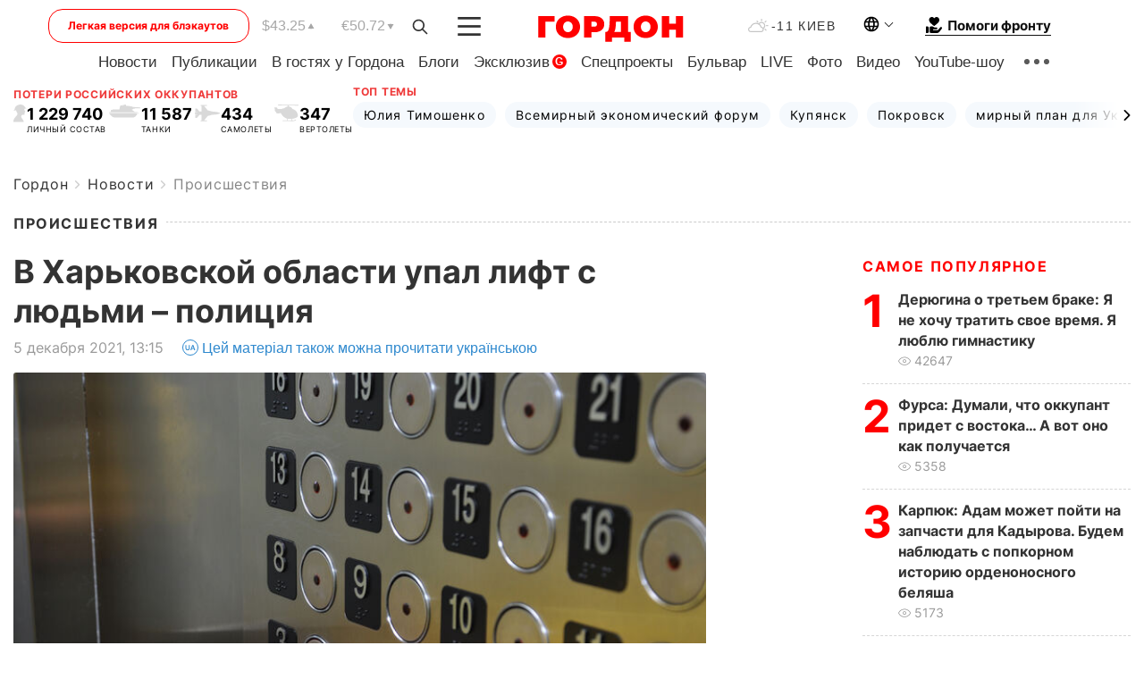

--- FILE ---
content_type: text/html; charset=UTF-8
request_url: https://gordonua.com/news/localnews/v-harkovskoy-oblasti-upal-lift-s-lyudmi-policiya-1584710.html
body_size: 25100
content:
<!DOCTYPE html><html lang="ru"><head>
    <meta charset="UTF-8">
    <meta http-equiv="X-UA-Compatible" content="IE=edge">
    <meta name="viewport" content="width=device-width, initial-scale=1">

    <meta name="msvalidate.01" content="DF6B4591C603DAD4E73878CB6B106CCE" />
    
            <meta name="robots" content="max-image-preview:large">
    
    

    

        <title>В Харьковской области упал лифт с людьми – полиция</title>    <meta name="description" content="В Писочине Харьковской области вечером 4 декабря оборвался лифт с людьми. Об этом сообщила пресс-служба..." class="js-meta" />    
    
    
    
    
    
     <!-- alter article -->
	                            <link rel="alternate" href="https://gordonua.com/news/localnews/v-harkovskoy-oblasti-upal-lift-s-lyudmi-policiya-1584710.html" hreflang="ru">
                                        <link rel="alternate" href="https://gordonua.com/ukr/news/localnews/na-harkivshchini-vpav-lift-iz-ljudmi-politsija-1584710.html" hreflang="uk">
                        <link rel="alternate" href="https://gordonua.com/ukr/news/localnews/na-harkivshchini-vpav-lift-iz-ljudmi-politsija-1584710.html" hreflang="x-default">
                        <link rel="canonical" href="https://gordonua.com/news/localnews/v-harkovskoy-oblasti-upal-lift-s-lyudmi-policiya-1584710.html">        
                                                         <link rel="amphtml" href="https://gordonua.com/amp/news/localnews/v-harkovskoy-oblasti-upal-lift-s-lyudmi-policiya-1584710.html">
        
                                                            
                                                                                            
                <script async src="https://www.googletagmanager.com/gtag/js?id=G-LLKXF6867N"></script>
        <script>
            window.dataLayer = window.dataLayer || [];
            function gtag(){dataLayer.push(arguments);}
            gtag('js', new Date());

            gtag('config', 'G-LLKXF6867N');
        </script>
    
    <script type="text/javascript">
        var gtmContainerId = 'GTM-PFHTMJ';
        function gordonGTM() {
            // Код Google Tag Manager
            (function(w,d,s,l,i){w[l]=w[l]||[];w[l].push({'gtm.start':
            new Date().getTime(),event:'gtm.js'});var f=d.getElementsByTagName(s)[0],
            j=d.createElement(s),dl=l!='dataLayer'?'&l='+l:'';j.async=true;j.src=
            'https://www.googletagmanager.com/gtm.js?id='+i+dl;f.parentNode.insertBefore(j,f);
            })(window,document,'script','dataLayer', gtmContainerId);
        }
        window.addEventListener('DOMContentLoaded', function() {
            if (window.innerWidth <= 520) {
                setTimeout(gordonGTM, 4000);
            } else {
                gordonGTM();
            }
        });
    </script>

            <script type="text/javascript">
            function loadDelayedScripts() {
                var gptScript = document.createElement('script');
                gptScript.src = 'https://securepubads.g.doubleclick.net/tag/js/gpt.js';
                gptScript.async = true;
                document.head.appendChild(gptScript);

                var ymScript = document.createElement('script');
                ymScript.src = 'https://cdn.membrana.media/gdn/ym.js';
                ymScript.async = true;
                document.head.appendChild(ymScript);

                window.yieldMasterCmd = window.yieldMasterCmd || [];
                window.yieldMasterCmd.push(function() {
                    window.yieldMaster.init({
                        pageVersionAutodetect: true
                    });
                });
            }

            window.addEventListener('DOMContentLoaded', function() {
                setTimeout(loadDelayedScripts, 2000);
                                    gtag('event', 'membrana_ym_init');
                            });
        </script>

        <style>
            .nts-ad {display: flex; flex-direction: column; align-items: center; justify-content: center}
            .nts-ad-h300 {min-height: 300px}
        </style>
        
        
                
    <meta property='og:title' content="В Харьковской области упал лифт с людьми – полиция"/>
    <meta name='twitter:title' content="В Харьковской области упал лифт с людьми – полиция">
            <meta property='og:description' content="В Писочине Харьковской области вечером 4 декабря оборвался лифт с людьми. Об этом сообщила пресс-служба..."/>
        <meta name='twitter:description' content="В Писочине Харьковской области вечером 4 декабря оборвался лифт с людьми. Об этом сообщила пресс-служба...">
        <meta property="og:image:width" content="1298"> 
    <meta property="og:image:height" content="975">

<meta property='og:type' content='article'/>
<meta property='og:url' content='https://gordonua.com/news/localnews/v-harkovskoy-oblasti-upal-lift-s-lyudmi-policiya-1584710.html'/>
<meta property='og:image' content='https://gordonua.com/img/article/15847/10_big-v1638702973.jpg'/><meta property='og:site_name' content='Гордон | Gordon'/>

<meta name='twitter:card' content='summary_large_image'>
<meta name='twitter:site' content='@Gordonuacom'>
<meta name='twitter:creator' content='@Gordonuacom'>
    <meta name='twitter:image' content='https://gordonua.com/img/article/15847/10_big-v1638702973.jpg'>
         
                        
                
                                                                                                    

    

        
    
    <script type="application/ld+json">
    {
        "@context" : "https://schema.org",
        "@type" : "NewsArticle",
                "sameAs" : [ 
                            "https://gordonua.com/news/localnews/v-harkovskoy-oblasti-upal-lift-s-lyudmi-policiya-1584710.html"                    ],
                "mainEntityOfPage" : {
            "@type" : "WebPage",
            "@id" : "https://gordonua.com/news/localnews/v-harkovskoy-oblasti-upal-lift-s-lyudmi-policiya-1584710.html",
            "name" : "В Харьковской области упал лифт с людьми – полиция"
        },
        "headline": "В Харьковской области упал лифт с людьми – полиция",
                    "image": {
                "@type": "ImageObject",
                "url": "https://gordonua.com/img/article/15847/10_big-v1638702973.jpg",
                "height": 975,
                "width": 1298
            },
                "dateCreated" : "2021-12-05T13:15:00+02:00",
        "datePublished": "2021-12-05T13:15:00+02:00",
        "dateModified": "2021-12-05T13:45:40+02:00",

                                

                            "author": {
                    "@type": "Organization",
                    "name": "ГОРДОН",
                    "url": "https://gordonua.com",
                    "sameAs": [
                                                    "https://www.youtube.com/vgostyahugordona",                                                    "https://www.facebook.com/gordonuacom",                                                    "https://twitter.com/Gordonuacom",                                                    "https://flipboard.com/@GORDONUA",                                                    "https://gordonua.com/xml/rss.xml",                                                    "https://t.me/gordonuacom",                                                    "https://t.me/dmytrogordon_official",                                                    "https://invite.viber.com/?g2=AQABYNa0%2Brz9Pkzt0NnTdm5DcUzQHlf7QrDvmsZ1C9h5ZjM%2FKIIfxji%2BDRkQ6fy9&lang=ru"                                            ],
                    "logo": {
                        "@type": "ImageObject",
                        "url": "https://gordonua.com/user/img/gordon-logo.svg",
                        "width": "228",
                        "height": "42"
                    },
                    "contactPoint" : {
                        "@type" : "ContactPoint",
                        "email" : "editor@gordonua.com",
                        "contactType" : "custumer support",
                        "areaServed" : "UA",
                        "availableLanguage" : ["uk-UA", "ru-UA"]
                    }
                },
                            "publisher": {
            "@type": "Organization",
            "name": "ГОРДОН",
            "url": "https://gordonua.com",
            "sameAs": [
                                    "https://www.youtube.com/vgostyahugordona",
                                    "https://www.facebook.com/gordonuacom",
                                    "https://twitter.com/Gordonuacom",
                                    "https://flipboard.com/@GORDONUA",
                                    "https://gordonua.com/xml/rss.xml",
                                    "https://t.me/gordonuacom",
                                    "https://t.me/dmytrogordon_official",
                                    "https://invite.viber.com/?g2=AQABYNa0%2Brz9Pkzt0NnTdm5DcUzQHlf7QrDvmsZ1C9h5ZjM%2FKIIfxji%2BDRkQ6fy9&lang=ru",
                                "https://uk.wikipedia.org/wiki/%D0%93%D0%BE%D1%80%D0%B4%D0%BE%D0%BD_(%D1%96%D0%BD%D1%82%D0%B5%D1%80%D0%BD%D0%B5%D1%82-%D0%B2%D0%B8%D0%B4%D0%B0%D0%BD%D0%BD%D1%8F)"
            ],
            "logo": {
                "@type": "ImageObject",
                "url": "https://gordonua.com/user/img/gordon-logo.svg",
                "width": "228",
                "height": "42"
            },
            "contactPoint" : {
                "@type" : "ContactPoint",
                "email" : "editor@gordonua.com",
                "contactType" : "custumer support",
                "areaServed" : "UA",
                "availableLanguage" : ["uk-UA", "ru-UA"]
            }
        },
                    "description": "В Писочине Харьковской области вечером 4 декабря оборвался лифт с людьми. Об этом сообщила пресс-служба...",
                            "keywords" : "полиция, Харьковская область, лифт",
                            "articleSection": "Происшествия",
            
            "articleBody":"В Писочине Харьковской области вечером 4 декабря оборвался лифт с людьми. Об этом сообщила пресс-служба... Трое взрослых с трехлетним ребенком вызвали лифт на восьмой этаж. &quot;Во время движения лифт начал спускаться с большой скоростью и остановился ниже первого этажа. Приблизительно через 15 минут семья самостоятельно выбралась из кабины. Телесные повреждения никто из них не получил&quot;, – говорится в сообщении. Полиция открыла уголовное производство по ч. 1 ст. 275 Уголовного кодекса (нарушение правил, касающихся безопасного использования промышленной продукции или безопасной эксплуатации зданий и сооружений). Санкция статьи предусматривает до трех лет ограничения свободы с лишением права занимать определенные должности или заниматься определенной деятельностью сроком до двух лет или без такового.",
                                  
        "inLanguage" : "ru",
        "alternativeHeadline" : "В Харьковской области упал лифт с людьми – полиция",
        "copyrightYear" : "2022",
        "wordCount" : "137",
        "speakable" : {
            "@type" : "SpeakableSpecification",
            "cssSelector" : ["h1"]
        }
    }
    </script>



    
            
    <script type="application/ld+json">
    {
        "@context": "http://schema.org",
        "@type": "BreadcrumbList",
        "itemListElement": [
                                            {
                "@type": "ListItem",
                "position": 1,
                "item": {
                                            "@id": "/news.html",  // cp0
                                        "name": "Новости"
                }
            }
            ,                                            {
                "@type": "ListItem",
                "position": 1,
                "item": {
                                            "@id": "/news/localnews.html",  // cp0
                                        "name": "Происшествия"
                }
            }
                            ]
    }
    </script>
    

<script type="application/ld+json">
{
    "@context": "http://schema.org",
    "@type": "WebSite",
    "url": "https://gordonua.com",
    "potentialAction": {
        "@type": "SearchAction",
        "target": "/search/query={search_term_string}",
        "query-input": "required name=search_term_string"
    }
}
</script>                                                        
<link rel="preconnect" href="https://connect.facebook.net">
<link rel="preconnect" href="https://cdn.gravitec.net">
    <link rel="preload" href='/user/css/fonts_connect_new3.css' as="style"/>
        <link rel="preload" href='/user/css/main.min-v37.css' as="style"/>
    <link rel="preload" href='/user/css/fix.min-v27.css' as="style"/>
        <link rel="icon" type="image/png" href="/user/img/favicon-new.png" sizes="16x16">
    <link rel="icon" type="image/png" href="/user/img/favicon-new32.png" sizes="32x32">
    <link rel="apple-touch-icon" type="image/png" href="/user/img/favicon-newiOS.png" sizes="180x180">
    
    <link rel="stylesheet" href="/user/css/fonts_connect_new3.css">
        <link rel="stylesheet" href="/user/css/main.min-v37.css">
    <link rel="stylesheet" href="/user/css/fix.min-v27.css">
    <style>
        div[data-place='43'],
        div[data-place='70'], 
        div[data-place='71'], 
        div[data-place='72'],
        div[data-place='56'], 
        div[data-place='57'], 
        div[data-place='58'],
        div[data-place='36'],
        div[data-place='37'],
        div[data-place='38'],
        div[data-place='160'],
        div[data-place='161'],
        div[data-place='51'],
        div[data-place='52'],
        div[data-place='53'],
        div[data-place='88'],
        div[data-place='89'],
        div[data-place='82'],
        div[data-place='44'],
        div[data-place='99'],
        div[data-place='100'],
        div[data-place='102'],
        div[data-place='103'],
        div[data-place='104'],
        div[data-place='96'],
        div[data-place='98'],
        div[data-place='168'],
        div[data-place='169']
        {
            margin: 30px 0;
        }
        div[data-place='70'],
        div[data-place='43'],
        div[data-place='56'],
        div[data-place='51'],
        div[data-place='37'],
        div[data-place='36']{
            position: relative;
            z-index: 1;
        }
        div[data-place='108'], div[data-place='109']{
            margin: 30px auto;
        }
        blockquote.twitter-tweet{
            padding: inherit;
            font-size: inherit;
            line-height: inherit;
            text-align: inherit;
            color: inherit;
            font-family: inherit;
            border-top: inherit;
            position: inherit;
            margin-top: inherit;
        }
        blockquote.twitter-tweet a{
            color: #2f89ce;
            font-family: inherit;
        }
        blockquote.twitter-tweet a:hover{
            color: #ff5353!important;
        }
        .main-slider ~ .content__flex-main .content__base{
            order: 2!important;
        }
        .top-slider__box .swiper-slide{
            margin-right: 15px;
        }
         @media screen and (max-width: 567px){
            .theme-box.tegs-rubric .theme-box-slider1 .swiper-slide{
            margin-right: 10px;
        }
        }
        .bulvar .theme-box .news-tegs__link{
            font-family: Inter-Regular, sans-serif;
        }
    </style>
    <script>
        var root_domain = 'gordonua.com';
        var loadsrcscache = [];
        load_srcs = function(sources, callback) {
            loadsrcscache.push([sources, callback]);
        }
    </script>

    </head><body ><div class="sbody"><style>.boulevard-block .main-slider .views {display: block;}.popular-list .popular-list__item .views {display: block!important;}[data-action="banners"] .banner.has-iframe::before,[data-action="banners"] .banner.has-img::before,[data-action="banners"] .banner .adsbygoogle:before {content: "Реклама";display: block;font-size: 14px;color: #9a9a9a;}[data-action="banners"] .banner a::before{font-family: 'Inter-Regular';}[data-action="banners"] .banner .adsbygoogle:before{position: absolute;top: -30px;}[data-action="banners"] .banner .adsbygoogle{margin-top: 20px;position: relative;}[data-action="banners"] .banner.has-iframe .adsbygoogle:before{display: none;}[data-action="banners"] .banner.has-iframe .adsbygoogle{margin-top: 0;}.MIXADVERT_NET a::before{display: none!important;}.MIXADVERT_NET > div::before{position: absolute;top: -30px;}@media (min-width: 567px) {.news-slider-box .content-tile.big .content-tile__img img{height: auto;}}.news-slider-box .content-tile.big .content-tile__img {max-height: 200px;}@media (max-width: 567px){.news-slider-box .content-tile.big .content-tile__img {max-height: 166px;}}.content-title .content-title__link h1,main.content__base .content-title h1.content-title__link{font-size: inherit !important;line-height: inherit !important;color: inherit !important;margin-bottom: inherit !important;font-family: inherit !important;display: inline !important;letter-spacing: inherit!important;text-transform: inherit!important;}main.content__base .content-title h1.content-title__link{color: red!important;font-size: 18px!important;line-height: 24px!important;letter-spacing: .08em!important;text-transform: uppercase!important;font-family: Inter-Bold, sans-serif !important;}.all-materials-title h1 {display: block;width: fit-content;text-transform: uppercase;font-family: Inter-SemiBold;font-size: 16px;letter-spacing: .08em;color: #202020;background: #fff;padding-right: 10px;margin-bottom: 0;line-height: 30px;white-space: nowrap;}.all-materials-title.top-theme-title.top-theme-page-title h1 {text-transform: inherit;}@media (max-width: 640px) {.materil-author h1 {font-size: 16px;}}</style><script>
                   function checkBanners() {  
                        document.querySelectorAll('.banner:not(.has-iframe)').forEach(banner => {
                            if (banner.querySelector('iframe')) {
                                banner.classList.add('has-iframe');
                            } 
                            if (banner.querySelector('img')) {
                                banner.classList.add('has-iframe');
                            }
                            
                            const div = banner.querySelector('div[id]');
                            if (div && (div.innerHTML.trim() !== '' || div.nextElementSibling && div.nextElementSibling.tagName === 'SCRIPT')) {
                                banner.classList.add('has-iframe');
                            }
                        });  
                    }
                setTimeout(checkBanners, 4000);
                let scrollCount = 0;
                function onScroll() {
                    checkBanners();
                    scrollCount++;
                        if (scrollCount >= 5) {
                            window.removeEventListener('scroll', onScroll);
                        }
                    }
                window.addEventListener('scroll', checkBanners);
            </script><script>
                function getCookie(name) {
                    var nameEQ = name + "=";
                    var ca = document.cookie.split(';');
                    for(var i=0;i < ca.length;i++) {
                        var c = ca[i];
                        while (c.charAt(0)==' ') c = c.substring(1,c.length);
                        if (c.indexOf(nameEQ) == 0) return c.substring(nameEQ.length,c.length);
                    }
                    return null;
                }
                function set_cookie(name,value,days, link) {
                    var expires = "";
                    if (days) {
                        var date = new Date();
                        date.setTime(date.getTime() + (days*24*60*60*1000));
                        expires = "; expires=" + date.toUTCString();
                    }
                    document.cookie = name + "=" + (value || "")  + expires + "; path=/";
                    document.location.href = link;
                }

                var pull_optimization_check = {};
            </script><!-- Google Tag Manager (noscript) -->
<noscript><iframe src="https://www.googletagmanager.com/ns.html?id=GTM-PFHTMJ"
height="0" width="0" style="display:none;visibility:hidden"></iframe></noscript>
<!-- End Google Tag Manager (noscript) --> <style>
    .header__top{
        position: relative;
    }
    .light-version-btn:hover {
        opacity: 0.8;
    }
    .light-version-btn{
        font-size: 12px;
        line-height: 20px;
        display: flex;
        justify-content: center;
        align-items: center;
        height: 38px;
        width: 100%;
        max-width: 225px;
        /* position: absolute; */
        top: 5px;
        left: 5.5%;
        color: #FF0000;
        border: 1px solid #FF0000;
        border-radius: 16px;
        margin-right: 14px;
    }
    @media (max-width: 1270px){
        .light-version-btn{
            left: 46px;
        }
    }
    @media (max-width: 1210px){
        .light-version-btn {
            max-width: 195px;
        }
    }
    @media (max-width: 1150px){
        .light-version-btn {
            display: none;
        }
    }
    @media (max-width: 567px){
        .header__top,  .country-switcher{
            background: white;
        }
    }
    @media (max-width: 1150px){
        .light-version-btn {
            display: none;
            right: 0;
            left: auto;
            background: white;
            position: fixed;
            bottom: 0;
            top: auto;
            max-width: 100%;
            border: none;
            height: 91px;
            font-size: 16px;
            background: #F7F7F8;
            border-radius: 0;
        }
    }

    

    .foundation {
        display: none;
        border-bottom: 1px solid;
        line-height: 19px;
        text-decoration: none;
    }
    .foundation img {
        padding-bottom: 2px;
    }
    .foundation span.foundation-text {
        font-family: Inter-Bold, sans-serif;
        font-size: 15px;
        padding-left: 5px;
    }
    .foundation:hover span.foundation-text {
        color: red;
    }

    @media (min-width: 749px){
        .foundation {
            display: inline-flex;
        }
    }
</style>

<header class="header">
    <div class="container">
        <div class="header__top">
            <a class="light-version-btn" href="https://fast.gordonua.com/rus/">
                Легкая версия для блэкаутов
            </a>
            <div class="course">
                <span class="course__item dollar">$43.25</span>
                <span class="course__item euro">€50.72</span>
            </div>
            <button id="search-btn" class="search-btn">
                <img width="18" height="18" src="/user/img/Shape.svg" alt="search btn">
            </button>
            <a class="menu-mob" id="butt1" >
                <img width="26" height="21" class="closed" src="/user/img/gumburger.svg" alt="menu closed">
                <div class="open">
                    <img src="/user/img/close_.svg" alt="menu open">
                </div>
            </a>

            <div class="logo">
                <a href="https://gordonua.com/rus/">
                    <img width="165" height="30" src="/user/img/gordon-logo.svg" alt="Главная">
                </a>
            </div>

            <div class="temperature">
                <img width="23" height="16" src="/user/img/temp.svg" alt="weather">
                -11 Киев
            </div>

            <div class="languages">
            <div class="languages-select"><img width="20" height="20" src="/user/img/planet.svg" alt="languages"></div>
            <div class="languages-change">
                                                                                                                                                                                                                                        <div><a href="https://gordonua.com/ukr/news/localnews/na-harkivshchini-vpav-lift-iz-ljudmi-politsija-1584710.html" data-langid="1" data-absnum="2" onclick="set_cookie('lang', 2, 30, 'https://gordonua.com/ukr/news/localnews/na-harkivshchini-vpav-lift-iz-ljudmi-politsija-1584710.html')" style="font-size:16px;font-weight:400">UA</a></div>
                        <div><a href="https://english.gordonua.com/" onclick="document.location.href='https://english.gordonua.com/'" style="font-size:16px;font-weight:400">EN</a></div>
                                                                                    </div>
            </div>

            <a href="/drone.html" class="foundation">
                <img width="20" height="20" src="/user/img/foundation-help.svg" alt="languages">
                <span class="foundation-text">Помоги фронту</span>
            </a>
        </div>

                                                                                                                                                                                                                                                                                                                                                                                
                                                                                                                                                                                                                                                                                
                                                                                                                                                                                                                                                                                                                                                                                                                
                                                                                                                                                                                        
        <div class="header-menu">
            <button id="search-btn-mob" class="search-btn search-btn-mob"><img width="18" height="18" src="/user/img/Shape.svg" alt="search">Поиск</button>
            <div class="header-menu__item">
                <div class="header-menu__title-box"><span class="header-menu__title">Главная</span></div>
                <nav>
                    <ul>
                                                    <li><a  href="/news.html">Новости</a></li>
                                                    <li><a  href="/publications.html">Публикации</a></li>
                                                    <li><a  href="/interview.html">В гостях у Гордона</a></li>
                                                    <li><a  href="/blogs.html">Блоги</a></li>
                                                    <li><a  href="/exclusive.html">Эксклюзив</a><span class="g-bl">G</span></li>
                                                    <li><a  href="/specprojects.html">Спецпроекты</a></li>
                                                    <li><a  href="/bulvar.html">Бульвар</a></li>
                                                    <li><a  href="/live.html">LIVE</a></li>
                                                    <li><a  href="/photo.html">Фото</a></li>
                                                    <li><a  href="/video.html">Видео</a></li>
                                                    <li><a  href="/talkshow.html">YouTube-шоу</a></li>
                                            </ul>
                </nav>
                <div class="header-menu__item">
                    <div class="header-menu__title-box"><span class="header-menu__title">Соцсети</span></div>
                    <nav>
                        <ul>
                                                                                            <li><a class="bold youtube-h" href="https://www.youtube.com/vgostyahugordona">YouTube</a></li>
                                                                                            <li><a class="bold facebook-h" href="https://www.facebook.com/gordonuacom">Facebook</a></li>
                                                                                            <li><a class="bold twitter-h" href="https://twitter.com/Gordonuacom">Twitter</a></li>
                                                                                            <li><a class="bold flipboard-h" href="https://flipboard.com/@GORDONUA">Flipboard</a></li>
                                                                                            <li><a class="bold rss-h" href="https://gordonua.com/xml/rss.xml">RSS</a></li>
                                                                                            <li><a class="bold telegram-h" href="https://t.me/gordonuacom">Telegram <br> Gordonua.com</a></li>
                                                                                            <li><a class="bold telegram-h2" href="https://t.me/dmytrogordon_official">Telegram <br> Дмитрий Гордон</a></li>
                                                                                            <li><a class="bold viber-h" href="https://invite.viber.com/?g2=AQABYNa0%2Brz9Pkzt0NnTdm5DcUzQHlf7QrDvmsZ1C9h5ZjM%2FKIIfxji%2BDRkQ6fy9&lang=ru">Viber</a></li>
                                                    </ul>
                    </nav>
                </div>
            </div>
            <div class="header-menu__item">
                <div class="header-menu__title-box"><span class="header-menu__title">Категории новостей</span></div>
                <nav>
                    <ul>
                                                    <li><a href="/news.html">Все новости</a></li>
                                                    <li><a href="/news/military-actions.html">Военные действия</a></li>
                                                    <li><a href="/news/worldnews.html">Мир</a></li>
                                                    <li><a href="/news/politics.html">Политика</a></li>
                                                    <li><a href="/news/money.html">Деньги</a></li>
                                                    <li><a href="/news/sport.html">Спорт</a></li>
                                                    <li><a href="/news/localnews.html">Происшествия</a></li>
                                                    <li><a href="/news/culture.html">Культура</a></li>
                                                    <li><a href="/news/science.html">Техно</a></li>
                                                    <li><a href="/news/health.html">Образ жизни</a></li>
                                                    <li><a href="/interesting.html">Интересное</a></li>
                                                    <li><a href="/news/society.html">Общество</a></li>
                                            </ul>
                </nav>
                <div class="header-menu__item mobile-hide">
                    <div class="header-menu__title-box"><span class="header-menu__title">Контакты</span></div>
                    <nav class="contacts-box">
                        <ul>
                            <li><a class="contacts-h" href="tel:+380442071301">+380 (44) 207-13-01,</a></li>
                            <li><a class="contacts-h" href="tel:+380442071302">+380 (44) 207-13-02</a></li>
                        </ul>
                    </nav>
                    <nav class="email-box">
                        <ul>
                            <li><a class="email-h" href="/cdn-cgi/l/email-protection#1f7a7b766b706d5f78706d7b70716a7e317c7072"><span class="__cf_email__" data-cfemail="f1949598859e83b1969e83959e9f8490df929e9c">[email&#160;protected]</span></a></li>
                        </ul>
                    </nav>
                   
                    <div class="hide-desctop">
                        <div class="header-menu__title-box"><span class="header-menu__title">Информация</span></div>
                        <nav>
                            <ul>
                                                                    <li><a href="/about/job.html">Вакансии</a></li>
                                                                    <li><a href="/about.html">Редакция</a></li>
                                                                    <li><a href="/about/advertisement.html">Реклама на сайте</a></li>
                                                                    <li><a href="/legal_info.html">Правовая информация</a></li>
                                                                    <li><a href="/about/how-to-read.html">Как нас читать на временно оккупированных территориях</a></li>
                                                            </ul>
                        </nav>
                        <span class="header-menu__title">Приложения</span>
                        <nav>
                            <ul class="app-box">
                                <li><a href="https://play.google.com/store/apps/details?id=com.gordon"><img src="/user/img/app1.png" alt="android app"></a></li>
                                <li><a href="https://itunes.apple.com/app/id1282904011"><img src="/user/img/app2.png" alt="ios app"></a></li>
                            </ul>
                        </nav>
                    </div>
                </div>
            </div>
            <div class="header-menu__item">
                <div class="header-menu__title-box"><span class="header-menu__title">Город </span></div>
                <nav>
                    <ul>
                                                    <li><a  href="/news/kiev.html">Киев</a></li>
                                                    <li><a  href="/tags/harkov.html">Харьков</a></li>
                                                    <li><a  href="/tags/lvov.html">Львов</a></li>
                                                    <li><a  href="/tags/dnepr.html">Днепр</a></li>
                                                    <li><a  href="/tags/odessa-1.html">Одесса</a></li>
                                                    <li><a  href="/tags/mariupol-1.html">Мариуполь</a></li>
                                                    <li><a  href="/tags/donetsk-1.html">Донецк</a></li>
                                                    <li><a  href="/tags/lugansk.html">Луганск</a></li>
                                            </ul>
                </nav>
            </div>
            <div class="header-menu__item mobile-hide">
                <div class="header-menu__title-box"><span class="header-menu__title">Соцсети</span></div>
                <nav>
                    <ul>
                                                                                <li><a class="bold youtube-h" href="https://www.youtube.com/vgostyahugordona">YouTube</a></li>
                                                                                <li><a class="bold facebook-h" href="https://www.facebook.com/gordonuacom">Facebook</a></li>
                                                                                <li><a class="bold twitter-h" href="https://twitter.com/Gordonuacom">Twitter</a></li>
                                                                                <li><a class="bold flipboard-h" href="https://flipboard.com/@GORDONUA">Flipboard</a></li>
                                                                                <li><a class="bold rss-h" href="https://gordonua.com/xml/rss.xml">RSS</a></li>
                                                                                <li><a class="bold telegram-h" href="https://t.me/gordonuacom">Telegram <br> Gordonua.com</a></li>
                                                                                <li><a class="bold telegram-h2" href="https://t.me/dmytrogordon_official">Telegram <br> Дмитрий Гордон</a></li>
                                                                                <li><a class="bold viber-h" href="https://invite.viber.com/?g2=AQABYNa0%2Brz9Pkzt0NnTdm5DcUzQHlf7QrDvmsZ1C9h5ZjM%2FKIIfxji%2BDRkQ6fy9&lang=ru">Viber</a></li>
                                            </ul>
                </nav>
            </div>
            <div class="header-menu__item mobile-hide">
                <div class="hide-desctop">
                    <div class="header-menu__title-box"><span class="header-menu__title">Информация</span></div>
                    <nav>
                        <ul>
                                                            <li><a href="/about/job.html">Вакансии</a></li>
                                                            <li><a href="/about.html">Редакция</a></li>
                                                            <li><a href="/about/advertisement.html">Реклама на сайте</a></li>
                                                            <li><a href="/legal_info.html">Правовая информация</a></li>
                                                            <li><a href="/about/how-to-read.html">Как нас читать на временно оккупированных территориях</a></li>
                                                    </ul>
                    </nav>
                </div>
                <div class="header-menu__title-box"><span class="header-menu__title">Контакты</span></div>
                <nav class="contacts-box">
                    <ul>
                        <li><a class="contacts-h" href="tel:+380442071301">+380 (44) 207-13-01,</a></li>
                        <li><a class="contacts-h" href="tel:+380442071302">+380 (44) 207-13-02</a></li>
                    </ul>
                </nav>

                <nav class="email-box" style="margin-bottom: 0">
                    <ul>
                        <li><a class="email-h" href="/cdn-cgi/l/email-protection#c2a7a6abb6adb082a5adb0a6adacb7a3eca1adaf"><span class="__cf_email__" data-cfemail="3b5e5f524f54497b5c54495f54554e5a15585456">[email&#160;protected]</span></a></li>
                    </ul>
                </nav>
                <div class="help-btn">
                    <span>Помоги фронту</span>
                    <a class="help-btn__link" href="/drone.html">Помочь</a>
                </div>
                <div class="hide-desctop">
                    <span class="header-menu__title">Приложения</span>
                    <nav>
                        <ul class="app-box">
                            <li><a href="https://play.google.com/store/apps/details?id=com.gordon"><img src="/user/img/app1.png" alt="app google pic"></a></li>
                            <li><a href="https://itunes.apple.com/app/id1282904011"><img src="/user/img/app2.png" alt="app apple pic"></a></li>
                        </ul>
                    </nav>
                </div>
            </div>

            <div class="header-menu__item hide-mobile">
                <div class="header-menu__title-box"><span class="header-menu__title">Информация</span></div>
                <nav>
                    <ul>
                                                    <li><a href="/about/job.html">Вакансии</a></li>
                                                    <li><a href="/about.html">Редакция</a></li>
                                                    <li><a href="/about/advertisement.html">Реклама на сайте</a></li>
                                                    <li><a href="/legal_info.html">Правовая информация</a></li>
                                                    <li><a href="/about/how-to-read.html">Как нас читать на временно оккупированных территориях</a></li>
                                            </ul>
                </nav>
                <span class="header-menu__title">Приложения</span>
                <nav>
                    <ul class="app-box">
                        <li><a href="https://play.google.com/store/apps/details?id=com.gordon"><img src="/user/img/app1.png" alt="app google p"></a></li>
                        <li><a href="https://itunes.apple.com/app/id1282904011"><img src="/user/img/app2.png" alt="app apple p"></a></li>
                    </ul>
                </nav>
            </div>

        </div>

        <div class="header_rubric">
            <nav>
                <ul>
                                            <li><a class="header_rubric__link" href="/news.html">Новости</a></li>
                                            <li><a class="header_rubric__link" href="/publications.html">Публикации</a></li>
                                            <li><a class="header_rubric__link" href="/interview.html">В гостях у Гордона</a></li>
                                            <li><a class="header_rubric__link" href="/blogs.html">Блоги</a></li>
                                            <li><a class="header_rubric__link" href="/exclusive.html">Эксклюзив</a><span class="g-bl">G</span></li>
                                            <li><a class="header_rubric__link" href="/specprojects.html">Спецпроекты</a></li>
                                            <li><a class="header_rubric__link" href="/bulvar.html">Бульвар</a></li>
                                            <li><a class="header_rubric__link" href="/live.html">LIVE</a></li>
                                            <li><a class="header_rubric__link" href="/photo.html">Фото</a></li>
                                            <li><a class="header_rubric__link" href="/video.html">Видео</a></li>
                                            <li><a class="header_rubric__link" href="/talkshow.html">YouTube-шоу</a></li>
                                    </ul>
                <button class="menu-show"><img width="28" height="6" src="/user/img/group1.svg" alt="show menu"></button>
            </nav>
            <div class="menu-rubric">
                <nav>
                    <ul>
                                                    <li><a href="/news.html">Все новости</a></li>
                                                    <li><a href="/news/military-actions.html">Военные действия</a></li>
                                                    <li><a href="/news/worldnews.html">Мир</a></li>
                                                    <li><a href="/news/politics.html">Политика</a></li>
                                                    <li><a href="/news/money.html">Деньги</a></li>
                                                    <li><a href="/news/sport.html">Спорт</a></li>
                                                    <li><a href="/news/localnews.html">Происшествия</a></li>
                                                    <li><a href="/news/culture.html">Культура</a></li>
                                                    <li><a href="/news/science.html">Техно</a></li>
                                                    <li><a href="/news/health.html">Образ жизни</a></li>
                                                    <li><a href="/interesting.html">Интересное</a></li>
                                                    <li><a href="/news/society.html">Общество</a></li>
                                            </ul>
                </nav>
            </div>
        </div>

        <div class="rubric-box">
            <div class="rubric-box-slider swiper-container">
                <div class="swiper-wrapper">
                                            <div class="swiper-slide">
                            <a class="rubric-box__item" href="/news.html"><span>Новости</span></a>
                        </div>
                                            <div class="swiper-slide">
                            <a class="rubric-box__item" href="/publications.html"><span>Публикации</span></a>
                        </div>
                                            <div class="swiper-slide">
                            <a class="rubric-box__item" href="/interview.html"><span>В гостях у Гордона</span></a>
                        </div>
                                            <div class="swiper-slide">
                            <a class="rubric-box__item" href="/blogs.html"><span>Блоги</span></a>
                        </div>
                                            <div class="swiper-slide">
                            <a class="rubric-box__item" href="/exclusive.html"><span>Эксклюзив</span></a>
                        </div>
                                            <div class="swiper-slide">
                            <a class="rubric-box__item" href="/specprojects.html"><span>Спецпроекты</span></a>
                        </div>
                                            <div class="swiper-slide">
                            <a class="rubric-box__item" href="/bulvar.html"><span>Бульвар</span></a>
                        </div>
                                            <div class="swiper-slide">
                            <a class="rubric-box__item" href="/live.html"><span>LIVE</span></a>
                        </div>
                                            <div class="swiper-slide">
                            <a class="rubric-box__item" href="/photo.html"><span>Фото</span></a>
                        </div>
                                            <div class="swiper-slide">
                            <a class="rubric-box__item" href="/video.html"><span>Видео</span></a>
                        </div>
                                            <div class="swiper-slide">
                            <a class="rubric-box__item" href="/talkshow.html"><span>YouTube-шоу</span></a>
                        </div>
                                    </div>
                <span class="theme-arrow_"><img src="/user/img/arrow-right2.svg" alt="sl arr right"></span>
            </div>
            
            

                        
                                                                                                                                        
            <div class="top-wrapper flex2">
                <div class="top-wrapper-item">
                    <div class="losses-wrap flex2">
                        <div class="item-lw title flex2">
                            Потери российских оккупантов
                        </div>
                        <div class="item-lw">
                            <div class="losses flex2">
                                <div class="item-l-wrap flex2">
                                    <div class="item-l">
                                        <img width="15" height="20" class="r-p" src="/user/img/r-p.svg" alt="">
                                    </div>
                                    <div class="item-l flex2">
                                        <span> 1 229 740</span>
                                        <p>ЛИЧНЫЙ СОСТАВ</p>
                                    </div>
                                </div>
                                <div class="item-l-wrap flex2">
                                    <div class="item-l">
                                        <img width="36" height="15" class="r-t" src="/user/img/r-t.svg" alt="">
                                    </div>
                                    <div class="item-l">
                                        <span> 11 587</span>
                                        <p>
ТАНКИ</p>
                                    </div>
                                </div>
                                <div class="item-l-wrap flex2">
                                    <div class="item-l">
                                        <img width="29" height="19" class="r-pl" src="/user/img/r-pl.svg" alt="">
                                    </div>
                                    <div class="item-l">
                                        <span> 434</span>
                                        <p>САМОЛЕТЫ</p>
                                    </div>
                                </div>
                                <div class="item-l-wrap flex2">
                                    <div class="item-l">
                                        <img width="28" height="19" class="r-h" src="/user/img/r-h.svg" alt="">
                                    </div>
                                    <div class="item-l">
                                        <span> 347</span>
                                        <p>ВЕРТОЛЕТЫ</p>
                                    </div>
                                </div>
                            </div>
                        </div>
                    </div>
                </div>

                
                <div class="top-wrapper-item">
                    <div class="losses-wrap losses-wrap-slider flex2">
                        <div class="item-lw title flex2">
                            Топ темы
                        </div>
                        <div class="item-lw">
                            <div class="theme-box">
                                <div class="theme-box-slider swiper-container">
                                    <div class="swiper-wrapper">
                                                                                    <div class="swiper-slide">
                                                <a class="theme-box__item " href="/tags/julija-timoshenko.html">
                                                    <span>Юлия Тимошенко</span>
                                                </a>
                                            </div>
                                                                                    <div class="swiper-slide">
                                                <a class="theme-box__item " href="/tags/vsemirnyj-ekonomicheskij-forum.html">
                                                    <span>Всемирный экономический форум</span>
                                                </a>
                                            </div>
                                                                                    <div class="swiper-slide">
                                                <a class="theme-box__item " href="/tags/kupjansk.html">
                                                    <span>Купянск</span>
                                                </a>
                                            </div>
                                                                                    <div class="swiper-slide">
                                                <a class="theme-box__item " href="/tags/pokrovsk.html">
                                                    <span>Покровск</span>
                                                </a>
                                            </div>
                                                                                    <div class="swiper-slide">
                                                <a class="theme-box__item " href="/tags/mirnyj-plan-dlja-ukrainy.html">
                                                    <span>мирный план для Украины</span>
                                                </a>
                                            </div>
                                                                            </div>
                                </div>
                
                                <span class="swiper-button-prev theme-arrow theme-arrow-left swiper-button-white">
                                    <img width="8" height="12" src="/user/img/arrow-right2.svg" alt="sl left">
                                </span>
                                <span class="swiper-button-next theme-arrow swiper-button-white">
                                    <img width="8" height="12" src="/user/img/arrow-right2.svg" alt="sl right">
                                </span>
                            </div>
                        </div>
                    </div>
                </div>
            </div>
            
        </div>
    </div>
</header>

<script data-cfasync="false" src="/cdn-cgi/scripts/5c5dd728/cloudflare-static/email-decode.min.js"></script><script>
    load_srcs(['/user/js/swiper-bundle.min.js'], function() {
        var swiper = new Swiper(".theme-box-slider", {
            spaceBetween: 10,
            grabCursor: true,
            slidesPerView: 'auto',
            navigation: {
                nextEl: ".swiper-button-next",
                prevEl: ".swiper-button-prev"
            },
        });
        
        var swiper = new Swiper(".theme-box-slider1", {
            spaceBetween: 10,
            grabCursor: true,
            slidesPerView: 'auto',
            navigation: {
                nextEl: ".theme-arrow1"
            },
        });
        
        var swiper = new Swiper(".rubric-box-slider", {
            spaceBetween: 16,
            grabCursor: true,
            slidesPerView: 'auto',
            navigation: {
                nextEl: ".theme-arrow_"
            },
        });
    });
</script> <div class="container "> 

    <i data-absnum="1584710" data-operand="article" data-action="stat" data-lang="1" class="sunsite_actions" style="display:none;"></i>
<div class="content content__flex content-two 1">
    
<ul class="breadcrumb breadcrumb-news">
    
    
        
    <li>
        <a href="/rus/">Гордон</a>
    </li>
    
                                    <li>
                            <a href="/news.html">Новости</a>
                    </li>
                                    <li>
                            <a href="/news/localnews.html">Происшествия</a>
                    </li>
    </ul>
        <div class="content-title">
        <a class="content-title__link" href="/news/localnews.html">
            Происшествия
        </a>
    </div>
    <style>
        @media (max-width: 415px){
            .content-link-ua, .content-link-ru{
                font-family: Inter-Regular, sans-serif;
            }
        }
        @media (max-width: 600px) {
            .video-fix-block iframe {
                height: 200px !important;
            }
        }
        @media screen and (max-width: 412px) {
            .news-picture{
                position: relative;
            }
           .news-picture img {
                position: absolute;
                top: 0;
                left: 0;
                width: 100%;
                height: 100%;
            }
            .news-picture.margin img {
                position: relative;
            }
            .news-picture picture {
                display: block;
                position: relative;
                width: 100%;
                padding-bottom: 66.67%;
                height: 0;
                display: block;
                margin-bottom: 6px;
            }
            article.fix .news-picture picture img{
                position: relative;
            }
            article.fix .news-picture picture{
                position: relative;
                padding-bottom: initial;
                height: auto;
            }
        }

.news-picture,
.news-picture-left,
.news-picture-right {
    margin: 15px 0;
}

.news-picture picture,
.news-picture-left picture,
.news-picture-right picture {
    display: block;
    max-width: 100%;
    height: auto;
}

.news-picture img,
.news-picture-left img,
.news-picture-right img {
    max-width: 100%;
    height: auto;
    display: block;
}

.news-picture-left > .ph-source.news-picture-describe, 
.news-picture-right > .ph-source.news-picture-describe {
    margin-bottom: 0
}

@media (max-width: 768px) {
    .news-picture-left, .news-picture-right {
        margin: auto;
    }
}

@media (min-width: 768px) {
    .news-picture-left {
        float: left;
        margin: 5px 15px 5px 0;
        max-width: 50%;
    }

    .news-picture-right {
        float: right;
        margin: 5px 0 15px 5px;
        max-width: 50%;
    }

    .news-picture-left::after,
    .news-picture-right::after {
        content: "";
        display: table;
        clear: both;
    }
}

@media (min-width: 1200px) {
    .news-picture-left,
    .news-picture-right {
        max-width: 40%;
    }
}
    </style>
    <div class="content__flex-main news new-desing-photo">
        <main class="content__base">
        
                                    

            <div class="container-inside">
                <h1 data-edit="1584710,2254" data-absnum="1584710">В Харьковской области упал лифт с людьми – полиция

<span class="art-icons">
                                                                                                                    
        
            
        
        
        
        
        </span>
</h1>
                <div class="content__base-info">
                                            <div class="content-date">
                                                            5 декабря 2021, 13:15
                                                    </div>
                    
                                        
                    
                                            <a class="content-link-ua" href="https://gordonua.com/ukr/news/localnews/na-harkivshchini-vpav-lift-iz-ljudmi-politsija-1584710.html">Цей матеріал також можна прочитати українською</a>
                                    </div>
            </div>

                                                                            
                    
                                                                                                                <div class="news-picture">
                                <picture>
                                                                                                            <source srcset="/img/article/15847/10_tnwide-v1638702940.jpg" media="(max-width: 412px)">
                                    <img width="330" height="185" class="art_main_image" src="/img/article/15847/10_main-v1638702940.jpg" alt="В Харьковской области упал лифт с людьми – полиция">
                                </picture>
                                <span class="news-picture-describe">Семья самостоятельно выбралась из кабины лифта, никто не пострадал<br>Фото: depositphotos.com</span>
                            </div>
                                                                        
            <div class="container-inside">
                                    <div class="ct-header">
                        <strong><span>В Писочине Харьковской области вечером 4 декабря оборвался лифт с людьми. Об этом&nbsp;</span><a href="https://hk.npu.gov.ua/news/Inshi-podiji/policziya-vidkrila-kriminalne-provadzhennya-za-faktom-padinnya-lifta-z-lyudmi-v-odnij-z-bagatopoverxivok-selishha-pisochina/" target="_blank">сообщила</a><span>&nbsp;пресс-служба областной полиции 5 декабря.</span></strong>
                    </div>
                
                                <article class="fix">
                    <p >Трое взрослых с трехлетним ребенком вызвали лифт на восьмой этаж.</p><div data-action="banners" data-load_after="1" data-place="99" data-page="2254" class="sunsite_actions"></div><div data-action="banners" data-load_after="1" data-place="36" data-page="2254" class="sunsite_actions"></div>
<p >"Во время движения лифт начал спускаться с большой скоростью и остановился ниже первого этажа. Приблизительно через 15 минут семья самостоятельно выбралась из кабины. Телесные повреждения никто из них не получил", – говорится в сообщении.</p>
<p >Полиция открыла уголовное производство по <span>ч. 1 ст. 275 Уголовного кодекса (нарушение правил, касающихся безопасного использования промышленной продукции или безопасной эксплуатации зданий и сооружений). Санкция статьи предусматривает до трех лет ограничения свободы с лишением права занимать определенные должности или заниматься определенной деятельностью сроком до двух лет или без такового.</span></p>
                </article>

                                                    
                
                
                                <div data-action="banners" data-place="37" data-load_after="1" data-page="2254" data-absnum="1584710" class="sunsite_actions"></div>

                <div data-action="banners" data-place="100" data-load_after="1" data-page="2254" data-absnum="1584710" class="sunsite_actions"></div>
                
                                                    <div class="news-tegs">
                                                    <a class="news-tegs__link" href="/tags/politsija.html">полиция</a>
                                                    <a class="news-tegs__link" href="/tags/harkovskaja-oblast.html">Харьковская область</a>
                                                    <a class="news-tegs__link" href="/tags/lift.html">лифт</a>
                                            </div>
                                
                <style>
    .how-read{
        background: #FFF7FB;
        color: black;
        font-size: 20px;
        font-weight: 700;
        line-height: 30px;
        font-family: inherit;
        padding: 15px;
        border-radius: 3px;
        display: flex;
        justify-content: space-between;
        align-items: center;
        margin-bottom: 30px;
        font-family: 'Inter-Bold', sans-serif;
    }
    .how-read__link{
        border-radius: 3px;
        background: #FF0000;
        color: white;
        font-size: 20px;
        line-height: 30px;
        font-weight: 700;
        padding: 5px 15px;
        margin-left: 20px;
    }
    .how-read__link:hover{
        opacity: 0.8;
    }
    @media (max-width: 650px) {
        .how-read, .how-read__link{
            font-size: 14px;
        }
        .how-read{
            padding: 10px;
        }
    }
</style>
<div class="how-read">
        Как читать "ГОРДОН" на временно оккупированных территориях    <a href="https://gordonua.com/about/how-to-read/" class="how-read__link">
                  Читать    </a>
</div>
                                    
                                                                    

                                            
                    
                                                            <div class="share-box">
                        <span class="share-box__title">Поделиться</span>
                        <div class="social-block likely">
                            <span class="facebook-h facebook" href="https://gordonua.comhttps://gordonua.com/news/localnews/v-harkovskoy-oblasti-upal-lift-s-lyudmi-policiya-1584710.html"></span>
                            <span class="twitter-h twitter" href="https://gordonua.comhttps://gordonua.com/news/localnews/v-harkovskoy-oblasti-upal-lift-s-lyudmi-policiya-1584710.html"></span>
                            <span class="telegram-h telegram" href="https://gordonua.comhttps://gordonua.com/news/localnews/v-harkovskoy-oblasti-upal-lift-s-lyudmi-policiya-1584710.html"></span>
                            <span class="viber-h viber" href="https://gordonua.comhttps://gordonua.com/news/localnews/v-harkovskoy-oblasti-upal-lift-s-lyudmi-policiya-1584710.html"></span>
                        </div>
                    </div>
                    
                    <div data-action="banners" data-place="38" data-load_after="1" data-page="2254" data-absnum="1584710" class="sunsite_actions"></div>
                            </div>

                            <div class="news-slider-box fixed-width ">
            <div class="content-title"><span class="content-title__link">Материалы по теме</span></div>

            <!-- Add Arrows -->
            <div class="news-slider-arrows">
                <div class="news1-swiper-button-next1 swiper-button-next2 swiper-button-white"></div>
                <div class="news1-swiper-button-prev1 swiper-button-prev2 swiper-button-white"></div>
            </div>

            <div class="news-slider__box">
                <div class="news-slider flex-box swiper-container">
                    <div class="swiper-wrapper">
                                                                                                                                                    <div class="swiper-slide">
                                    <div class="content-tile big">
                                        <a href="https://gordonua.com/news/kiev/v-kievskoy-mnogoetazhke-oborvalsya-lift-pogib-chelovek-1557132.html" class="content-tile__img">
                                            <img width="220" height="165" class="lozad" data-src="/img/article/15571/32_tn-v1623258939.jpg" alt="В киевской многоэтажке оборвался лифт, погиб рабочий">
                                        </a>
                                        <div class="content-tile__text">
                                            <a class="content-tile__link" href="https://gordonua.com/news/kiev/v-kievskoy-mnogoetazhke-oborvalsya-lift-pogib-chelovek-1557132.html" data-edit="1557132,2675" data-absnum="1557132">
                                                В киевской многоэтажке оборвался лифт, погиб рабочий
                                                

<span class="art-icons">
                                                                                                                    
        
            
        
        
        
        
        </span>
                                            </a>
                                        </div>
                                        <span class="content-tile__date">9 июня 2021</span>
                                    </div>
                                </div>
                                                                                                                                                                                <div class="swiper-slide">
                                    <div class="content-tile big">
                                        <a href="https://gordonua.com/news/worldnews/prokuratura-polshi-nazvala-prichinu-obryva-lifta-s-ukrainskimi-rabochimi-1556755.html" class="content-tile__img">
                                            <img width="220" height="165" class="lozad" data-src="/img/article/15567/55_tn-v1623083550.jpg" alt="Прокуратура Польши назвала причину обрыва лифта с украинскими рабочими">
                                        </a>
                                        <div class="content-tile__text">
                                            <a class="content-tile__link" href="https://gordonua.com/news/worldnews/prokuratura-polshi-nazvala-prichinu-obryva-lifta-s-ukrainskimi-rabochimi-1556755.html" data-edit="1556755,2256" data-absnum="1556755">
                                                Прокуратура Польши назвала причину обрыва лифта с украинскими рабочими
                                                

<span class="art-icons">
                                                                                                                    
        
            
        
        
        
        
        </span>
                                            </a>
                                        </div>
                                        <span class="content-tile__date">7 июня 2021</span>
                                    </div>
                                </div>
                                                                                                                                                                                <div class="swiper-slide">
                                    <div class="content-tile big">
                                        <a href="https://gordonua.com/news/localnews/v-odesse-oborvalsya-lift-s-policeyskimi-i-ponyatymi-1550735.html" class="content-tile__img">
                                            <img width="220" height="165" class="lozad" data-src="/img/article/15507/35_tn-v1619600134.jpg" alt="В Одессе оборвался лифт с полицейскими и понятыми. Восемь человек в больнице">
                                        </a>
                                        <div class="content-tile__text">
                                            <a class="content-tile__link" href="https://gordonua.com/news/localnews/v-odesse-oborvalsya-lift-s-policeyskimi-i-ponyatymi-1550735.html" data-edit="1550735,2254" data-absnum="1550735">
                                                В Одессе оборвался лифт с полицейскими и понятыми. Восемь человек в больнице
                                                

<span class="art-icons">
                                                                                                                    
        
            
        
        
        
        
        </span>
                                            </a>
                                        </div>
                                        <span class="content-tile__date">28 апреля 2021</span>
                                    </div>
                                </div>
                                                                        </div>
                </div>
            </div>
        </div>
        <div data-action="banners" data-place="42" data-page="2254" class="sunsite_actions"></div>
    

    

    <div class="news-slider-box fixed-width ">
        <div class="content-title"><span class="content-title__link">Бульвар</span></div>

        <!-- Add Arrows -->
        <div class="news-slider-arrows">
            <div class="news1-swiper-button-next swiper-button-next1 swiper-button-white"></div>
            <div class="news1-swiper-button-prev swiper-button-prev1 swiper-button-white"></div>
        </div>
        
        <div class="news-slider__box">
            <div class="news-slider1 flex-box swiper-container">
                <div class="swiper-wrapper">
                                            <div class="swiper-slide">
                            <div class="content-tile big">
                                <a href="https://gordonua.com/bulvar/news/neskolko-dnej-nazad-navalilos-nachala-rassypatsja-martynovskaja-podelilas-sovetom-svoej-mamy-1771065.html" class="content-tile__img">
                                    <img width="220" height="165" class="lozad" data-src="/img/article/17710/65_tn-v1768979625.jpg" alt=""Несколько дней назад навалилось, начала рассыпаться". Мартыновская поделилась советом своей мамы">
                                </a>
                                <div class="content-tile__text">
                                    <a class="content-tile__link" href="https://gordonua.com/bulvar/news/neskolko-dnej-nazad-navalilos-nachala-rassypatsja-martynovskaja-podelilas-sovetom-svoej-mamy-1771065.html" data-edit="1771065,3878" data-absnum="1771065">
                                        "Несколько дней назад навалилось, начала рассыпаться". Мартыновская поделилась советом своей мамы
                                    </a>
                                </div>
                                <span class="content-tile__date">21 января 2026</span>
                            </div>
                        </div>
                                            <div class="swiper-slide">
                            <div class="content-tile big">
                                <a href="https://gordonua.com/bulvar/health/sdelajte-eto-s-zakrytymi-hlazami-esli-dolho-ne-mozhete-zasnut-cherez-pjat-minut-son-pridet-1771063.html" class="content-tile__img">
                                    <img width="220" height="165" class="lozad" data-src="/img/article/17710/63_tn-v1768978834.jpg" alt="Сделайте это с закрытыми глазами, если долго не можете заснуть. Через пять минут сон придет">
                                </a>
                                <div class="content-tile__text">
                                    <a class="content-tile__link" href="https://gordonua.com/bulvar/health/sdelajte-eto-s-zakrytymi-hlazami-esli-dolho-ne-mozhete-zasnut-cherez-pjat-minut-son-pridet-1771063.html" data-edit="1771063,4599" data-absnum="1771063">
                                        Сделайте это с закрытыми глазами, если долго не можете заснуть. Через пять минут сон придет
                                    </a>
                                </div>
                                <span class="content-tile__date">21 января 2026</span>
                            </div>
                        </div>
                                            <div class="swiper-slide">
                            <div class="content-tile big">
                                <a href="https://gordonua.com/bulvar/news/viktorija-bekkhem-na-svadbe-stersheho-syna-dovela-eho-nevestu-do-slez-smi-rasskazali-chto-proizoshlo-1771031.html" class="content-tile__img">
                                    <img width="220" height="165" class="lozad" data-src="/img/article/17710/31_tn-v1768943663.jpg" alt="Виктория Бекхэм на свадьбе старшего сына довела его невесту до слез. СМИ рассказали, что произошло">
                                </a>
                                <div class="content-tile__text">
                                    <a class="content-tile__link" href="https://gordonua.com/bulvar/news/viktorija-bekkhem-na-svadbe-stersheho-syna-dovela-eho-nevestu-do-slez-smi-rasskazali-chto-proizoshlo-1771031.html" data-edit="1771031,3878" data-absnum="1771031">
                                        Виктория Бекхэм на свадьбе старшего сына довела его невесту до слез. СМИ рассказали, что произошло
                                    </a>
                                </div>
                                <span class="content-tile__date">21 января 2026</span>
                            </div>
                        </div>
                                            <div class="swiper-slide">
                            <div class="content-tile big">
                                <a href="https://gordonua.com/bulvar/recipes/eto-tak-vkusno-potomite-kuritsu-v-etom-marinade-15-minut-a-zatem-zapekite-na-kartofelnoj-podushke-1771038.html" class="content-tile__img">
                                    <img width="220" height="165" class="lozad" data-src="/img/article/17710/38_tn-v1768946375.jpg" alt=""Это так вкусно". Подержите курицу в этом маринаде 15 минут, а затем запеките на картофельной подушке">
                                </a>
                                <div class="content-tile__text">
                                    <a class="content-tile__link" href="https://gordonua.com/bulvar/recipes/eto-tak-vkusno-potomite-kuritsu-v-etom-marinade-15-minut-a-zatem-zapekite-na-kartofelnoj-podushke-1771038.html" data-edit="1771038,4597" data-absnum="1771038">
                                        "Это так вкусно". Подержите курицу в этом маринаде 15 минут, а затем запеките на картофельной подушке
                                    </a>
                                </div>
                                <span class="content-tile__date">21 января 2026</span>
                            </div>
                        </div>
                                    </div>
            </div>
        </div>
    </div>


<script>
    load_srcs(['/user/js/swiper-bundle.min.js'], function() {
        var swiper = new Swiper(".news-slider1", {
            spaceBetween: 10,
            grabCursor: true,
            slidesPerView: 'auto',
            navigation: {
                nextEl: ".news1-swiper-button-next",
                prevEl: ".news1-swiper-button-prev"
            },
        });
        var swiper = new Swiper(".news-slider", {
            spaceBetween: 10,
            grabCursor: true,
            slidesPerView: 'auto',
            navigation: {
                nextEl: ".news1-swiper-button-next1",
                prevEl: ".news1-swiper-button-prev1"
            },
        });
    });
</script>        </main>

        <aside class="content__news news-bl" data-margin-top="20" data-sticky-for="1023" data-sticky-class="is-sticky">
                                                    

    
    <div class="popular-list">
    <a class="list-title" href="/top.html">Самое популярное</a>
                            <div class="popular-list__item">
            <div class="popular-list__text">
                <a class="popular-list__link" href="https://gordonua.com/news/society/derjuhina-o-tretem-brake-ja-ne-khochu-tratit-svoe-vremja-ja-ljublju-himnastiku-1770750.html" data-edit="1770750,2197" data-absnum="1770750">Дерюгина о третьем браке: Я не хочу тратить свое время. Я люблю гимнастику</a>
                <span class="views">42647</span>
            </div>
        </div>
                                                                                        <div class="popular-list__item">
            <div class="popular-list__text">
                <a class="popular-list__link" href="https://gordonua.com/blogs/fursa/dumali-chto-okkupant-pridet-s-vostoka-a-vot-ono-kak-poluchaetsja-1770833.html" data-edit="1770833,4069" data-absnum="1770833">Фурса: Думали, что оккупант придет с востока… А вот оно как получается</a>
                <span class="views">5358</span>
            </div>
        </div>
                                                                                        <div class="popular-list__item">
            <div class="popular-list__text">
                <a class="popular-list__link" href="https://gordonua.com/blogs/aleksandr-karpiuk/adam-mozhet-pojti-na-zapchasti-dlja-kadyrova-budem-nabljudat-s-popkornom-istoriju-ordenonosnoho-beljasha-1770828.html" data-edit="1770828,10069" data-absnum="1770828">Карпюк: Адам может пойти на запчасти для Кадырова. Будем наблюдать с попкорном историю орденоносного беляша</a>
                <span class="views">5173</span>
            </div>
        </div>
                                                                                        <div class="popular-list__item">
            <div class="popular-list__text">
                <a class="popular-list__link" href="https://gordonua.com/blogs/denis-kazanskiy/tut-ponevole-poverish-v-karmu-ubijstvo-ukrainskikh-detej-vozvrashchaetsja-bumeranhom-zhiteljam-rf-1770959.html" data-edit="1770959,4185" data-absnum="1770959">Казанский: Тут поневоле поверишь в карму – убийство украинских детей возвращается бумерангом жителям РФ</a>
                <span class="views">4196</span>
            </div>
        </div>
                            <div class="popular-list__item">
            <div class="popular-list__text">
                <a class="popular-list__link" href="https://gordonua.com/news/military-actions/tsirkon-pochti-20-iskanderov-sotni-shahed-kuda-letelo-bolshinstvo-dronov-i-raket-rf-i-chto-udalos-sbit-1770934.html" data-edit="1770934,10078" data-absnum="1770934">"Циркон", почти 20 "Искандеров", сотни Shahed. Куда летело большинство дронов и ракет РФ и что удалось сбить?</a>
                <span class="views">4096</span>
            </div>
        </div>
    </div>            <div data-action="banners" data-place="101" data-load_after="1" data-page="2254" class="sunsite_actions"></div>
    
        
    
<div class="news-box-list hide-tab">
    <a class="list-title" href="/news.html">
        Новости
    </a>

    <div class="content-news">
                            
                
    
    
    
    
            <div class="content-news__item bold">
            <div class="content-news__info">
                <span class="content-news__time">9 минут назад</span>
            </div>
            <div class="content-news__text">
                <a class="content-news__link" href="https://gordonua.com/news/war/rf-nochju-udarila-ballistikoj-iz-kryma-vsu-1771066.html" data-edit="1771066,2815" data-absnum="1771066">
                    РФ ночью ударила баллистикой из Крыма – ВСУ
                    

<span class="art-icons">
                                                                                                                    
        
            
        
        
        
        
        </span>
                </a>
            </div>
        </div>
                                
                
    
    
    
    
            <div class="content-news__item bold">
            <div class="content-news__info">
                <span class="content-news__time">46 минут назад</span>
            </div>
            <div class="content-news__text">
                <a class="content-news__link" href="https://gordonua.com/news/society/sinoptiki-prohnozirujut-postepennoe-poteplenie-v-ukraine-eohda-budet-pljus-1771060.html" data-edit="1771060,2197" data-absnum="1771060">
                    Синоптики прогнозируют постепенное потепление в Украине. Когда будет "плюс"?
                    

<span class="art-icons">
                                                                                                                    
        
            
        
        
        
        
        </span>
                </a>
            </div>
        </div>
                                
                
    
    
    
    
            <div class="content-news__item ">
            <div class="content-news__info">
                <span class="content-news__time">59 минут назад</span>
            </div>
            <div class="content-news__text">
                <a class="content-news__link" href="https://gordonua.com/news/worldnews/tramp-mozhet-prodolzhat-rukovodit-sovetom-mira-posle-zavershenija-kadentsii-bloomberg-1771061.html" data-edit="1771061,2256" data-absnum="1771061">
                    Трамп может продолжать руководить Советом мира после завершения каденции – Bloomberg
                    

<span class="art-icons">
                                                                                                                    
        
            
        
        
        
        
        </span>
                </a>
            </div>
        </div>
                                
                
    
    
    
    
            <div class="content-news__item picture bold">
            <div class="content-news__text">
                <div class="content-news__info">
                    <span class="content-news__time">2 часа назад</span>
                </div>
                
                <div class="content-news-inside">
                    <a class="content-news__img" href="https://gordonua.com/news/politics/samolet-trampa-razvernulsja-po-puti-v-davos-belyj-dom-nazval-prichinu-1771059.html">
                                                    <img width="70" style="object-position: top" height="58" class="art_inner_img" src="/img/article/17710/59_tnsquare-v1768974041.jpg" alt="Самолет Трампа развернулся по пути в Давос. Белый дом назвал причину">
                                            </a>
                    <a class="content-news__link" href="https://gordonua.com/news/politics/samolet-trampa-razvernulsja-po-puti-v-davos-belyj-dom-nazval-prichinu-1771059.html" data-edit="1771059,2194" data-absnum="1771059">
                        Самолет Трампа развернулся по пути в Давос. Белый дом назвал причину
                    </a>
                    

<span class="art-icons">
                                                                                                                    
        
            
        
        
        
        
        </span>
                </div>
            </div>
        </div>
                                
                
    
    
    
    
            <div class="content-news__item picture ">
            <div class="content-news__text">
                <div class="content-news__info">
                    <span class="content-news__time">2 часа назад</span>
                </div>
                
                <div class="content-news-inside">
                    <a class="content-news__img" href="https://gordonua.com/bulvar/news/pritula-rasskazal-kakoj-frazoj-iz-trekh-slov-eho-vstretil-zelenskij-v-svoem-kabinete-1771054.html">
                                                    <img width="70" style="object-position: top" height="58" class="art_inner_img" src="/img/article/17710/54_tnsquare-v1768952223.jpg" alt="Притула рассказал, какой фразой из трех слов его встретил Зеленский в своем кабинете">
                                            </a>
                    <a class="content-news__link" href="https://gordonua.com/bulvar/news/pritula-rasskazal-kakoj-frazoj-iz-trekh-slov-eho-vstretil-zelenskij-v-svoem-kabinete-1771054.html" data-edit="1771054,3878" data-absnum="1771054">
                        Притула рассказал, какой фразой из трех слов его встретил Зеленский в своем кабинете
                    </a>
                    

<span class="art-icons">
                                                                                                                    
        
            
        
        
        
        
        </span>
                </div>
            </div>
        </div>
                                
                
    
    
    
    
            <div class="content-news__item picture ">
            <div class="content-news__text">
                <div class="content-news__info">
                    <span class="content-news__time">8 часов назад</span>
                </div>
                
                <div class="content-news-inside">
                    <a class="content-news__img" href="https://gordonua.com/news/politics/v-ukraine-soobshchili-o-podozrenii-hendirektoru-rossijskoho-pao-kamaz-1771053.html">
                                                    <img width="70" style="object-position: top" height="58" class="art_inner_img" src="/img/article/17710/53_tnsquare-v1768952226.jpg" alt="В Украине сообщили о подозрении гендиректору российского ПАО "КамАЗ"">
                                            </a>
                    <a class="content-news__link" href="https://gordonua.com/news/politics/v-ukraine-soobshchili-o-podozrenii-hendirektoru-rossijskoho-pao-kamaz-1771053.html" data-edit="1771053,2194" data-absnum="1771053">
                        В Украине сообщили о подозрении гендиректору российского ПАО "КамАЗ"
                    </a>
                    

<span class="art-icons">
                                                                                                                    
        
            
        
        
        
        
        </span>
                </div>
            </div>
        </div>
                                
                
    
    
    
    
            <div class="content-news__item ">
            <div class="content-news__info">
                <span class="content-news__time">8 часов назад</span>
            </div>
            <div class="content-news__text">
                <a class="content-news__link" href="https://gordonua.com/news/war/ministr-oborony-ukrainy-u-nas-budet-svoj-analoh-mavic-1771050.html" data-edit="1771050,2815" data-absnum="1771050">
                    Министр обороны Украины: У нас будет свой аналог Mavic
                    

<span class="art-icons">
                                                                                                                    
        
            
        
        
        
        
        </span>
                </a>
            </div>
        </div>
                                
                
    
    
    
    
            <div class="content-news__item ">
            <div class="content-news__info">
                <span class="content-news__time">8 часов назад</span>
            </div>
            <div class="content-news__text">
                <a class="content-news__link" href="https://gordonua.com/news/politics/hod-proshel-ni-shaha-navstrechu-nikto-ne-sdelal-zelenskij-schitaet-chto-evrope-neobkhodima-svoja-armija-1771051.html" data-edit="1771051,2194" data-absnum="1771051">
                    "Год прошел – ни шага навстречу никто не сделал". Зеленский считает, что Европе необходима своя армия
                    

<span class="art-icons">
                                                                                                                    
        
            
        
        
        
        
        </span>
                </a>
            </div>
        </div>
                                
                
    
    
    
    
            <div class="content-news__item ">
            <div class="content-news__info">
                <span class="content-news__time">8 часов назад</span>
            </div>
            <div class="content-news__text">
                <a class="content-news__link" href="https://gordonua.com/news/worldnews/sdelal-bolshe-chem-kto-libo-zhivoj-ili-mertvyj-tramp-somnevaetsja-chto-nato-pridet-na-pomoshch-ssha-1771052.html" data-edit="1771052,2256" data-absnum="1771052">
                    "Сделал больше, чем кто-либо живой или мертвый". Трамп сомневается, что НАТО придет на помощь США
                    

<span class="art-icons">
                                                                                                                    
        
            
        
        
        
        
        </span>
                </a>
            </div>
        </div>
                                
                
    
    
    
    
            <div class="content-news__item ">
            <div class="content-news__info">
                <span class="content-news__time">8 часов назад</span>
            </div>
            <div class="content-news__text">
                <a class="content-news__link" href="https://gordonua.com/news/politics/ja-jasno-objasnil-premer-norvehii-otvetil-trampu-iz-za-nobelevskoj-premii-1771048.html" data-edit="1771048,2194" data-absnum="1771048">
                    "Я ясно объяснил". Премьер Норвегии ответил Трампу из-за Нобелевской премии
                    

<span class="art-icons">
                                                                                                                    
        
            
        
        
        
        
        </span>
                </a>
            </div>
        </div>
                <a class="content-btn" href="/news.html">Больше новостей</a>
    <div data-action="banners" data-place="39" data-load_after="1" data-page="2254" class="sunsite_actions"></div>
</div>

<div class="publication-list hide-tab">
    <a class="list-title" href="/exclusive.html">
        Эксклюзив <span class="g-bl g-blm">G</span>
    </a>

            <div class="publication-list__item">
            <div class="publication-list__text">
                <a href="https://gordonua.com/news/politics/dejstvija-skandalnoho-vedushcheho-petrova-kotoroho-uvolili-s-kladbishcha-rassledujut-kak-hosizmenu-dokument-1770995.html" class="publication-list__link" data-edit="1770995,2194" data-absnum="1770995">Действия скандального ведущего Петрова, которого уволили с кладбища, расследуют как госизмену – документ</a>
                <span class="g-bl">G</span>
            </div>
            <span class="publication-list__date">20:26, 20 января</span>
        </div>
            <div class="publication-list__item">
            <div class="publication-list__text">
                <a href="https://gordonua.com/live/sovet-mira-s-putinym-verojatnost-raspada-nato-lavrov-v-isterike-strim-batsman-s-hordonom-transljatsija-1770983.html" class="publication-list__link" data-edit="1770983,4244" data-absnum="1770983">Совет мира с Путиным, вероятность распада НАТО, Лавров в истерике. Стрим Бацман с Гордоном. Трансляция</a>
                <span class="g-bl">G</span>
            </div>
            <span class="publication-list__date">18:00, 20 января</span>
        </div>
            <div class="publication-list__item">
            <div class="publication-list__text">
                <a href="https://gordonua.com/bulvar/news/kohda-kvartira-ostyvaet-nicheho-ne-khochetsja-adamchuk-rasskazala-kak-zhivet-bez-sveta-i-tepla-1770982.html" class="publication-list__link" data-edit="1770982,3878" data-absnum="1770982">"Когда квартира остывает, ничего не хочется". Адамчук рассказала, как живет без света и тепла</a>
                <span class="g-bl">G</span>
            </div>
            <span class="publication-list__date">17:35, 20 января</span>
        </div>
            <div class="publication-list__item">
            <div class="publication-list__text">
                <a href="https://gordonua.com/news/society/68-letnjaja-derjuhina-rasskazala-kak-ej-udaetsja-khorosho-vyhljadet-i-ostavatsja-v-forme-1770849.html" class="publication-list__link" data-edit="1770849,2197" data-absnum="1770849">68-летняя Дерюгина рассказала, как ей удается хорошо выглядеть и оставаться в форме</a>
                <span class="g-bl">G</span>
            </div>
            <span class="publication-list__date">13:10, 20 января</span>
        </div>
            <div class="publication-list__item">
            <div class="publication-list__text">
                <a href="https://gordonua.com/bulvar/news/spala-v-perchatkakh-detej-nakryvala-tremja-odejalami-kravets-rasskazala-kak-zhivet-bez-sveta-i-otoplenija-1770918.html" class="publication-list__link" data-edit="1770918,3878" data-absnum="1770918">"Спала в перчатках, детей накрывала тремя одеялами". Кравец рассказала, как живет без света и отопления</a>
                <span class="g-bl">G</span>
            </div>
            <span class="publication-list__date">08:10, 20 января</span>
        </div>
            <div class="publication-list__item">
            <div class="publication-list__text">
                <a href="https://gordonua.com/bulvar/news/khochetsja-chtoby-so-mnoj-chelovek-ros-derjuhina-objasnila-pochemu-raspalis-ee-dva-braka-1770801.html" class="publication-list__link" data-edit="1770801,3878" data-absnum="1770801">"Хочется, чтобы со мной человек рос". Дерюгина объяснила, почему распались ее два брака</a>
                <span class="g-bl">G</span>
            </div>
            <span class="publication-list__date">19:18, 19 января</span>
        </div>
            <div class="publication-list__item">
            <div class="publication-list__text">
                <a href="https://gordonua.com/news/politics/plany-trampa-perehovory-o-mire-cheho-na-samom-dele-khochet-putin-intervju-hordona-s-kasjanovym-video-1770871.html" class="publication-list__link" data-edit="1770871,2194" data-absnum="1770871">Планы Трампа, переговоры о мире, чего на самом деле хочет Путин. Интервью Гордона с Касьяновым. Видео</a>
                <span class="g-bl">G</span>
            </div>
            <span class="publication-list__date">18:00, 19 января</span>
        </div>
            <div class="publication-list__item">
            <div class="publication-list__text">
                <a href="https://gordonua.com/bulvar/news/kuchkuemsja-sinelnikov-rasskazal-kak-so-svoej-semej-adaptirovalsja-zhit-bez-sveta-i-otoplenija--1770863.html" class="publication-list__link" data-edit="1770863,3878" data-absnum="1770863">"Кучкуемся". Синельников рассказал, как со своей семьей адаптировался жить без света и отопления </a>
                <span class="g-bl">G</span>
            </div>
            <span class="publication-list__date">17:23, 19 января</span>
        </div>
            <div class="publication-list__item">
            <div class="publication-list__text">
                <a href="https://gordonua.com/news/society/derjuhina-nuzhno-poljubit-ukrainu-a-ne-hrabit-ee-1770814.html" class="publication-list__link" data-edit="1770814,2197" data-absnum="1770814">Дерюгина: Нужно полюбить Украину, а не грабить ее</a>
                <span class="g-bl">G</span>
            </div>
            <span class="publication-list__date">13:35, 19 января</span>
        </div>
            <div class="publication-list__item">
            <div class="publication-list__text">
                <a href="https://gordonua.com/news/politics/cheho-zhdat-ot-trampa-kompromat-na-putina-tajna-zhirinovskoho-tri-stsenarija-dlja-chechni-intervju-batsman-s-shusterom-video-1770772.html" class="publication-list__link" data-edit="1770772,2194" data-absnum="1770772">Чего ждать от Трампа, компромат на Путина, тайна Жириновского, три сценария для Чечни. Интервью Бацман с Шустером. Видео</a>
                <span class="g-bl">G</span>
            </div>
            <span class="publication-list__date">19:00, 18 января</span>
        </div>
        
    <a class="content-btn" href="/exclusive.html">
        Больше публикаций
    </a>
    <div data-action="banners" data-place="40" data-load_after="1" data-page="2254" class="sunsite_actions"></div>
</div>

<div class="publication-list hide-tab">
    <a class="list-title" href="/publications.html">
        Публикации
    </a>

            <div class="publication-list__item">
            <div class="publication-list__text">
                <a href="https://gordonua.com/publications/ja-vas-uslyshu-julija-vladimirovna-uslyshu-kazhdoho-luchshie-tsitaty-s-zasedanija-po-mere-presechenija-timoshenko-1770628.html" class="publication-list__link" data-edit="1770628,2402" data-absnum="1770628">"Я вас услышу, Юлия Владимировна, услышу каждого!" Лучшие цитаты с заседания по мере пресечения Тимошенко</a>
                            </div>
            <span class="publication-list__date">18:31, 16 января</span>
        </div>
            <div class="publication-list__item">
            <div class="publication-list__text">
                <a href="https://gordonua.com/publications/ssha-pri-podderzhke-velikobritanii-zakhvatili-tanker-pod-flahom-rf-chto-ob-etom-izvestno-1769579.html" class="publication-list__link" data-edit="1769579,2402" data-absnum="1769579">США при поддержке Великобритании захватили танкер под флагом РФ. Что об этом известно</a>
                            </div>
            <span class="publication-list__date">19:07, 7 января</span>
        </div>
            <div class="publication-list__item">
            <div class="publication-list__text">
                <a href="https://gordonua.com/publications/frantsija-i-velikobritanija-bazy-v-ukraine-frh-otvetstvennost-za-kontinent-rezultaty-vstrechi-v-parizhe-1769480.html" class="publication-list__link" data-edit="1769480,2402" data-absnum="1769480">Франция и Великобритания – базы в Украине, ФРГ – "ответственность за континент". Результаты встречи в Париже</a>
                            </div>
            <span class="publication-list__date">22:58, 6 января</span>
        </div>
            <div class="publication-list__item">
            <div class="publication-list__text">
                <a href="https://gordonua.com/publications/lubinets-11-mln-ukraintsev-vyekhali-za-hranitsu-4-6-mln-vnutrenne-peremeshchennykh-lits-kak-pri-takikh-uslovijakh-provodit-vybory-1769060.html" class="publication-list__link" data-edit="1769060,2402" data-absnum="1769060">Лубинец: 11 млн украинцев выехали за границу, 4,6 млн внутренне перемещенных лиц – как при таких условиях проводить выборы?!</a>
                                    <span class="g-bl">G</span>
                            </div>
            <span class="publication-list__date">13:57, 3 января</span>
        </div>
            <div class="publication-list__item">
            <div class="publication-list__text">
                <a href="https://gordonua.com/publications/saldo-pozhalovalsja-na-udar-vsu-po-khorlam-pochti-pod-boj-kurantov-chto-izvestno-1768944.html" class="publication-list__link" data-edit="1768944,2402" data-absnum="1768944">Сальдо пожаловался на "удар" ВСУ по Хорлам "почти под бой курантов". Что известно</a>
                            </div>
            <span class="publication-list__date">18:43, 1 января</span>
        </div>
            <div class="publication-list__item">
            <div class="publication-list__text">
                <a href="https://gordonua.com/publications/ukraina-ne-otkazhetsja-ot-donbassa-tramp-poterjaet-kontrol-nad-konhressom-prohnoz-financial-times-na-2026-hod-1768857.html" class="publication-list__link" data-edit="1768857,2402" data-absnum="1768857">Украина не откажется от Донбасса, Трамп потеряет контроль над Конгрессом. Прогноз Financial Times на 2026 год</a>
                            </div>
            <span class="publication-list__date">17:47, 31 декабря</span>
        </div>
            <div class="publication-list__item">
            <div class="publication-list__text">
                <a href="https://gordonua.com/publications/pochemu-versija-rf-ob-atake-na-valdaj-vyhljadit-kak-popytka-opravdat-vrane-putina-trampu-analiz-izdanija-hordon-1768708.html" class="publication-list__link" data-edit="1768708,2402" data-absnum="1768708">Почему версия РФ об "атаке" на "Валдай" выглядит как попытка оправдать вранье Путина Трампу. Анализ издания "ГОРДОН"</a>
                                    <span class="g-bl">G</span>
                            </div>
            <span class="publication-list__date">17:02, 30 декабря</span>
        </div>
        
    <a class="content-btn" href="/publications.html">
        Больше публикаций
    </a>
    <div data-action="banners" data-place="41" data-load_after="1" data-page="2254" class="sunsite_actions"></div>
</div>
<div class="popular-list hide-mobile-bl for-bulvar">
    <span class="list-title">Популярное в бульваре Гордона</span>
            <div class="popular-list__item">
            <div class="popular-list__text">
                <a class="popular-list__link" href="https://gordonua.com/bulvar/lifehacks/rabotaet-luchshe-ljubykh-hrelok-nasypte-eto-v-noski-i-nohi-budut-teplymi-dazhe-v-silnyj-moroz-1770741.html" data-edit="1770741,4598" data-absnum="1770741">
                    "Работает лучше любых грелок". Насыпьте это в носки – и ноги будут теплыми даже в сильный мороз
                </a>
                <span class="views">62753</span>
            </div>
        </div>
            <div class="popular-list__item">
            <div class="popular-list__text">
                <a class="popular-list__link" href="https://gordonua.com/bulvar/news/v-set-slili-intimnoe-video-s-uchastiem-eleny-topoli-pevitsa-zajavila-o-shantazhe-i-vymohatelstve-deneh-1770813.html" data-edit="1770813,3878" data-absnum="1770813">
                    В сеть слили интимное видео с участием Елены Тополи. Певица заявила о шантаже и вымогательстве денег
                </a>
                <span class="views">26814</span>
            </div>
        </div>
            <div class="popular-list__item">
            <div class="popular-list__text">
                <a class="popular-list__link" href="https://gordonua.com/bulvar/news/politsija-zaderzhala-23-letneho-kievljanina-kotoroho-podozrevajut-v-shantazhe-eleny-topoli-intimnym-video-1770835.html" data-edit="1770835,3878" data-absnum="1770835">
                    Полиция задержала 23-летнего киевлянина, которого подозревают в шантаже Елены Тополи интимным видео
                </a>
                <span class="views">5993</span>
            </div>
        </div>
            <div class="popular-list__item">
            <div class="popular-list__text">
                <a class="popular-list__link" href="https://gordonua.com/bulvar/lifehacks/ne-ispolzujte-hazovuju-plitu-dlja-obohreva-hazoviki-objasnili-pochemu-eto-smertelno-opasno--1770742.html" data-edit="1770742,4598" data-absnum="1770742">
                    Не используйте газовую плиту для обогрева. "Газовики" объяснили, почему это смертельно опасно 
                </a>
                <span class="views">5804</span>
            </div>
        </div>
            <div class="popular-list__item">
            <div class="popular-list__text">
                <a class="popular-list__link" href="https://gordonua.com/bulvar/news/49-letnij-halkin-otrastil-borodu-i-usy-izmenivshis-do-neuznavaemosti-foto-1770843.html" data-edit="1770843,3878" data-absnum="1770843">
                    49-летний Галкин отрастил бороду и усы, изменившись до неузнаваемости. Фото
                </a>
                <span class="views">5493</span>
            </div>
        </div>
    </div>
<div class="advertising-news-250 hide-tab">
    <div data-action="banners" data-place="93" data-load_after="1" data-page="2254" class="sunsite_actions"></div>  
</div>
                    </aside>
    </div>
</div>

<script>
     if(document.querySelector('[data-fslightbox]')) {
        load_srcs(['/user/js/fslightbox.js'], function() {
            refreshFsLightbox();
        });
    }
    var likely_element = document.querySelectorAll('.likely');
    if(likely_element.length > 0) {
        pull_optimization_check['likely'] = function() {
            load_srcs(['/user/js/likely.js'], function() {
                likely.initiate();
            });
        }
    }

    /*load_srcs(['/user/js/sticky.js'], function() {
        var sticky = new Sticky('.stk');
        console.log(sticky);
    });*/
</script>
 </div>                                                                                         
                                                                
                                                                                                
                                        

                                                                                            


<footer class="footer">
    <div class="container">
        <div class="header-menu">
            <div class="header-menu__item">
                <span class="header-menu__title">Новости</span>
                <nav>
                    <ul>
                                                    <li><a href="/news.html">Все новости</a></li>
                                                    <li><a href="/news/military-actions.html">Военные действия</a></li>
                                                    <li><a href="/news/worldnews.html">Мир</a></li>
                                                    <li><a href="/news/politics.html">Политика</a></li>
                                                    <li><a href="/news/money.html">Деньги</a></li>
                                                    <li><a href="/news/sport.html">Спорт</a></li>
                                                    <li><a href="/news/localnews.html">Происшествия</a></li>
                                                    <li><a href="/news/culture.html">Культура</a></li>
                                                    <li><a href="/news/science.html">Техно</a></li>
                                                    <li><a href="/news/health.html">Образ жизни</a></li>
                                                    <li><a href="/interesting.html">Интересное</a></li>
                                                    <li><a href="/news/society.html">Общество</a></li>
                                            </ul>
                </nav>
                <div class="header-menu__item">
                    <span class="header-menu__title">Информация</span>
                    <nav>
                        <ul>
                                                            <li><a href="/about/job.html">Вакансии</a></li>
                                                            <li><a href="/about.html">Редакция</a></li>
                                                            <li><a href="/about/advertisement.html">Реклама на сайте</a></li>
                                                            <li><a href="/legal_info.html">Правовая информация</a></li>
                                                            <li><a href="/about/how-to-read.html">Как нас читать на временно оккупированных территориях</a></li>
                                                    </ul>
                    </nav>
                </div>
            </div>
            <div class="header-menu__item">
                <span class="header-menu__title">Главная</span>
                <nav>
                    <ul>
                                                    <li><a class="bold" href="/news.html">Новости</a></li>
                                                    <li><a class="bold" href="/publications.html">Публикации</a></li>
                                                    <li><a class="bold" href="/interview.html">В гостях у Гордона</a></li>
                                                    <li><a class="bold" href="/blogs.html">Блоги</a></li>
                                                    <li><a class="bold" href="/exclusive.html">Эксклюзив</a><span class="g-bl">G</span></li>
                                                    <li><a class="bold" href="/specprojects.html">Спецпроекты</a></li>
                                                    <li><a class="bold" href="/bulvar.html">Бульвар</a></li>
                                                    <li><a class="bold" href="/live.html">LIVE</a></li>
                                                    <li><a class="bold" href="/photo.html">Фото</a></li>
                                                    <li><a class="bold" href="/video.html">Видео</a></li>
                                                    <li><a class="bold" href="/talkshow.html">YouTube-шоу</a></li>
                                            </ul>
                </nav>

                <div class="header-menu__item show-tablet">
                    <span class="header-menu__title">Приложения</span>
                    <nav>
                        <ul class="app-box">
                            <li><a href="https://play.google.com/store/apps/details?id=com.gordon"><img width="131" height="38" class="lozad" data-src="/user/img/app1.png" alt="app google"></a></li>
                                                    </ul>
                    </nav>
                </div>
            </div>
            <div class="header-menu__item">
                <span class="header-menu__title">Город </span>
                <nav>
                    <ul>
                                                    <li><a  href="/news/kiev.html">Киев</a></li>
                                                    <li><a  href="/tags/harkov.html">Харьков</a></li>
                                                    <li><a  href="/tags/lvov.html">Львов</a></li>
                                                    <li><a  href="/tags/dnepr.html">Днепр</a></li>
                                                    <li><a  href="/tags/odessa-1.html">Одесса</a></li>
                                                    <li><a  href="/tags/mariupol-1.html">Мариуполь</a></li>
                                                    <li><a  href="/tags/donetsk-1.html">Донецк</a></li>
                                                    <li><a  href="/tags/lugansk.html">Луганск</a></li>
                                            </ul>
                </nav>
                <div class="header-menu__item show-tablet">
                                                                        <a class='regulations' href="https://gordonua.com/legal_info/pravila-polzovanija-sajtom-i-ispolzovanija-materialov-sajta-5911.html">Правила пользования сайтом и использования материалов</a>
                                                    <a class='regulations' href="/privacy-policy.html">Политика конфиденциальности и защиты персональных данных</a>
                                                    <a class='regulations' href="https://gordonua.com/legal_info/dohovor-prisoedinenija-ob-ispolzovanii-sajta-internet-izdanija-hordon-5912.html">Договор присоединения об использовании сайта интернет-издания "ГОРДОН"</a>
                                                            </div>
            </div>

            <div class="header-menu__item">
                <span class="header-menu__title">Соцсети</span>
                <nav>
                    <ul>
                                                                                <li><a class="bold youtube-h" href="https://www.youtube.com/vgostyahugordona">YouTube</a></li>
                                                                                <li><a class="bold facebook-h" href="https://www.facebook.com/gordonuacom">Facebook</a></li>
                                                                                <li><a class="bold twitter-h" href="https://twitter.com/Gordonuacom">Twitter</a></li>
                                                                                <li><a class="bold flipboard-h" href="https://flipboard.com/@GORDONUA">Flipboard</a></li>
                                                                                <li><a class="bold rss-h" href="https://gordonua.com/xml/rss.xml">RSS</a></li>
                                                                                <li><a class="bold telegram-h" href="https://t.me/gordonuacom">Telegram <br> Gordonua.com</a></li>
                                                                                <li><a class="bold telegram-h2" href="https://t.me/dmytrogordon_official">Telegram <br> Дмитрий Гордон</a></li>
                                                                                <li><a class="bold viber-h" href="https://invite.viber.com/?g2=AQABYNa0%2Brz9Pkzt0NnTdm5DcUzQHlf7QrDvmsZ1C9h5ZjM%2FKIIfxji%2BDRkQ6fy9&lang=ru">Viber</a></li>
                                            </ul>
                </nav>
            </div>

            <div class="header-menu__item footer-hide-tablet">
                <span class="header-menu__title">Приложения</span>
                <nav>
                    <ul class="app-box">
                        <li><a href="https://play.google.com/store/apps/details?id=com.gordon"><img width="131" height="38" class="lozad" data-src="/user/img/app1.png" alt="app google"></a></li>
                                            </ul>
                </nav>

                                                            <a class='regulations' href="https://gordonua.com/legal_info/pravila-polzovanija-sajtom-i-ispolzovanija-materialov-sajta-5911.html">Правила пользования сайтом и использования материалов</a>
                                            <a class='regulations' href="/privacy-policy.html">Политика конфиденциальности и защиты персональных данных</a>
                                            <a class='regulations' href="https://gordonua.com/legal_info/dohovor-prisoedinenija-ob-ispolzovanii-sajta-internet-izdanija-hordon-5912.html">Договор присоединения об использовании сайта интернет-издания "ГОРДОН"</a>
                                                </div>

            <div class="header-menu__item">
                <span class="header-menu__title">Информация</span>
                <nav>
                    <ul>
                                                   <li><a href="/about/job.html">Вакансии</a></li>
                                                    <li><a href="/about.html">Редакция</a></li>
                                                    <li><a href="/about/advertisement.html">Реклама на сайте</a></li>
                                                    <li><a href="/legal_info.html">Правовая информация</a></li>
                                                    <li><a href="/about/how-to-read.html">Как нас читать на временно оккупированных территориях</a></li>
                                            </ul>

                                    </nav>

                <span class="header-menu__title">Помоги фронту</span>
                <div class="help-btn">
                    <a class="help-btn__link" href="/drone.html">Помочь</a>
                </div>

                <style>
                    .help-btn span{
                        font-family: Inter-Bold, sans-serif;
                        font-size: 14px;
                        line-height: 20px;
                        letter-spacing: normal;
                        text-transform: uppercase;
                        display: block;
                        color: #C2C2C2;
                        margin-bottom: 10px;
                    }
                    .drone-link.dron-main {
                        display: block;
                        padding: 8px 12px;
                        font-size: 14px;
                        line-height: 21px;
                        border-radius: 100px;
                        margin-right: 5px;
                        font-family: Inter-Bold, sans-serif;
                        border: 1px solid #333333;
                        color: #FF0000;
                        text-align: center;
                        margin-bottom: 10px;
                        text-transform: uppercase;
                    }
                    .drone-link.dron-main:hover{
                        border: 1px solid #FF0000;
                        color: #333333;
                    }
                    .header-help-btn{
                        left: auto;
                        right: 0;
                        font-size: 14px;
                        line-height: 18px;
                        text-align: center;
                    }
                    .help-btn{
                        margin-bottom: 10px;
                    }
                    .footer-contact__left .help-btn{
                        display: none;
                    }
                    .footer .container a.help-btn__link,
                    header .header-menu a.help-btn__link{
                        background: #000000;
                        font-family: Inter-Bold, sans-serif;
                        font-size: 14px;
                        line-height: 21px;
                        letter-spacing: 0;
                        padding: 12px 37.5px;
                        color: white;
                        border-radius: 100px;
                        text-transform: uppercase;
                    }
                    .footer .container a.help-btn__link:hover{
                        opacity: 0.8;
                    }

                    .help-link-header{
                            font-size: 14px;
                            line-height: 21px;
                            color: #FF0000;
                            border-radius: 100px;
                            border: 1px solid #FF0000;
                            padding: 12px 20px;
                            width: 100%;
                            display: flex;
                            align-items: center;
                            justify-content: center;
                            text-transform: uppercase;
                            margin-bottom: 10px;
                        }
                    @media (max-width: 650px){
                        .header-menu .help-btn{
                            display: none;
                        }
                        .help-link-header{
                            display: none;
                        }
                        header .header-menu .help-btn{
                            display: flex;
                        }
                        .footer-contact__left .help-btn,
                        header .header-menu .help-btn{
                            display: flex;
                            align-items: center;
                            margin-bottom: 5px;
                            border-top: 1px dashed rgba(0, 0, 0, .2);
                            width: 100%;
                            margin-top: 10px;
                            padding-top: 17px;
                        }
                        .footer .footer-contact__left{
                            width: 100%; 
                        }
                        .footer-contact__left .help-btn span,
                        header .header-menu .help-btn span{
                            margin-bottom: 0;
                            position: relative;
                            margin-right: 40px;
                            white-space: nowrap;
                        }
                        header .header-menu .help-btn{
                            border-bottom: 1px dashed rgba(0, 0, 0, .2);
                            padding-bottom: 15px;
                            padding-top: 15px;
                            margin-top: 0;
                        }
                        header .header-menu .help-btn span{
                            margin-right: 20px;
                        }
                        .footer-contact__left .help-btn span:after {
                            content: '';
                            border: solid rgba(0, 0, 0, .9);
                            border-width: 0 1px 1px 0;
                            display: inline-block;
                            padding: 3px;
                            top: 6px;
                            right: -20px;
                            position: absolute;
                            transform: rotate(-45deg);
                        }
                    }
                </style>
            </div>
        </div>
        <div class="footer-contact">
            <div class="footer-contact__left">
                <nav class="contacts-box">
                    <ul>
                        <li class="contacts-h-desc"><a class="contacts-h" href="">+380 (44) 207-13-01, +380 (44) 207-13-02</a></li>

                        <li class="contacts-h-mob"><span class="contacts-h-title">Контакты</span></li>
                        <li class="contacts-h-mob before"><a class="contacts-h " href="tel:+380442071301"></a></li>
                        <li class="contacts-h-mob"><a class="contacts-h" href="tel:+380442071302">+380 (44) 207-13-02</a></li>
                    </ul>
                </nav>
                <nav class="email-box">
                    <ul>
                        <li><a class="email-h" href="/cdn-cgi/l/email-protection#7510111c011a0735121a07111a1b00145b161a18"><span class="__cf_email__" data-cfemail="c5a0a1acb1aab785a2aab7a1aaabb0a4eba6aaa8">[email&#160;protected]</span></a></li>
                    </ul>
                </nav>
                <div class="help-btn">
                    <span>Помоги фронту</span>
                    <a class="help-btn__link" href="/drone.html">Помочь</a>
                </div>
            </div>

            <a href="#" id="toTop" class="back">Вернуться наверх<span><img width="11" height="10" class="lozad" data-src="/user/img/arrow-down-sign-to-navigate%207.svg" alt="go to top"></span></a>
        </div>
        <div class="app-box app-box-hide-desc">
            <span class="app-box__title">Приложения</span>
            <div class="app-box__in">
                <a href="https://play.google.com/store/apps/details?id=com.gordon"><img width="131" height="38" class="lozad" data-src="/user/img/app1.png" alt="app google"></a>
                            </div>
        </div>

        <div class="header-menu__item show-mobile_">
                                                <a class='regulations' href="https://gordonua.com/legal_info/pravila-polzovanija-sajtom-i-ispolzovanija-materialov-sajta-5911.html">Правила пользования сайтом и использования материалов</a>
                                    <a class='regulations' href="/privacy-policy.html">Политика конфиденциальности и защиты персональных данных</a>
                                    <a class='regulations' href="https://gordonua.com/legal_info/dohovor-prisoedinenija-ob-ispolzovanii-sajta-internet-izdanija-hordon-5912.html">Договор присоединения об использовании сайта интернет-издания "ГОРДОН"</a>
                                    </div>

        <div class="footer__bottom">
            <div class="footer__des">
                <span>© 2026. Все права защищены</span> 

                <div class="footer__partners">
                    <div class="footer__partner">Designed by 
                        <img width="81" height="20" class="lozad" data-src="/user/img/white_logo.png" alt="Designed by">
                    </div>

                                    </div>
            </div>
            <span>Все материалы, которые размещены на этом сайте со ссылкой на агентство "Интерфакс-Украина", не подлежат дальнейшему воспроизведению и/или распространению в любой форме, кроме как с письменного разрешения</span>
<span>Все опубликованные фотоматериалы <a target="_blank" href="https://depositphotos.com/ua/">Depositphotos</a> не подлежат дальнейшему воспроизведению и/или распространению в любой форме без письменного разрешения компании.</span>
<span>Материалы, отмеченные значками PR, "Инновация", "Мнение", "Персона", "Актуально", "Выборы" и "Влияние", публикуются на правах рекламы.</span><span>Вебсайт "Интернет-издание "ГОРДОН", идентификатор в Реестре субъектов в сфере медиа: R40-05269<br>
 ул. Профессора Подвысоцкого 6-В, г. Киев, Украина, 01103</span>
<span>Предназначено для лиц старше 21 года</span>
        </div>
    </div>
    <div data-action="banners" data-place="81" data-page="2254" class="sunsite_actions"></div>
</footer>

<style>
    article.fix .art_inner_img{
        width: 100%;
        max-width: max-content;
    }
    a[data-fslightbox="gallery"] + span{
        font-size: 14px;
        line-height: 17px;
        font-family: Inter-Regular, sans-serif;
        color: #919191;
        display: block;
        font-style: normal;
    }
    .help-btn.help-btn-desc{
        display: none;
    }
    @media (max-width: 650px){
        .help-btn.help-btn-desc{
            display: flex;
        }
        .footer .container a.help-btn__link {
            padding: 12px 19.5px;
        }
        .drone-link.dron-main{
            display: none;
        }
    }
</style> <script data-cfasync="false" src="/cdn-cgi/scripts/5c5dd728/cloudflare-static/email-decode.min.js"></script><script>var lang = '';var root_domain = 'gordonua.com';var _addr = document.location.protocol + '//' + root_domain + (location.port != '' ? ':' + location.port : '');var sun_root_section = 2207;var sun_section = 2254;var sun_article = 1584710;var phrase = {};var banners_types = [];banners_types['html'] = '16674';banners_types['script'] = '16675';banners_types['image'] = '16676';</script><script>var is_run_optimization = false;const scroll_detect_fnc = function(e) {if(!is_run_optimization) {is_run_optimization = true;test_optimization_pull();}};const click_detect_fnc = function(e) {if(!is_run_optimization) {is_run_optimization = true;test_optimization_pull();}};window.addEventListener('scroll', scroll_detect_fnc);window.addEventListener('click', click_detect_fnc);function test_optimization_pull() {clearOptimizationEvents();if(Object.keys(pull_optimization_check).length > 0) {Object.keys(pull_optimization_check).forEach(function(i) {if(typeof pull_optimization_check[i] == 'function') {pull_optimization_check[i]();}});}}function clearOptimizationEvents() {window.removeEventListener('scroll', scroll_detect_fnc);window.removeEventListener('click', click_detect_fnc);}var update_lazy_func;load_srcs(['/user/js/gordon-app-v1717064104.js'], function() {gordon_front_startup();let bodyElm = document.querySelector('body');if(sun_root_section == 3861 || sun_root_section == 4543) {bodyElm.classList.add('bulvar');} else {bodyElm.classList.remove('bulvar');}load_srcs(['/user/js/LazyLoad.js'], function() {const observer = lozad();observer.observe();update_lazy_func = function() {observer.observe();}});});</script>
                
                
                
                            
            <div class="popup-box popup-search">
                <div class="popup-box_wrap">
                    <div class="search-form__title">Поиск по сайту</div>
                    <form class="search-form-top search-form">
                        <input type="text" value="" class="search-in" id="popup_input_field" required>
                        <button type="submit" class="js-send-search-form"><img src="/user/img/Shape-search.svg"></button>
                    </form>
                </div>
                <span class="close-search"><img src="/user/img/close-search.svg"></span>
            </div>
            <div data-action="banners" data-place="167" data-page="2254" class="sunsite_actions"></div>
        </div>

        <i data-action="profile" class="sunsite_actions" style="display:none;"></i>

        <script>
            var sunsite_protocol = 'https://';
            var server = 'https://gordonua.com';
        </script>

        <style>
    .lv-banner-blackout-wide {
        position: relative;
        background: #ff0000;
        color: white;
        padding: 20px;
        display: flex;
        align-items: center;
        justify-content: center;
        cursor: pointer;
        transition: all 0.3s ease;
        text-decoration: none;
    }

    .lv-banner-blackout-wide:hover {
        background: #e60000;
    }

    .lv-banner-blackout-wide:active {
        background: #cc0000;
    }

    .lv-banner-wide-content {
        display: flex;
        align-items: center;
        justify-content: center;
        gap: 12px;
    }

    .lv-banner-wide-text {
        font-size: 16px;
        font-weight: 700;
        line-height: 1.3;
        letter-spacing: 0.3px;
        color: white;
        text-align: center;
    }

    .lv-banner-wide-icon {
        width: 32px;
        height: 32px;
        display: flex;
        align-items: center;
        justify-content: center;
        flex-shrink: 0;
    }

    .lv-banner-wide-icon svg {
        width: 28px;
        height: 28px;
        fill: white;
    }

    .lv-banner-close-btn {
        position: absolute;
        right: 0;
        transform: translateY(-50%);
        width: 32px;
        height: 32px;
        display: flex;
        align-items: center;
        justify-content: center;
        background: transparent;
        border: none;
        cursor: pointer;
        transition: all 0.2s ease;
        z-index: 10;
        padding: 0;
    }

    .lv-banner-close-btn:hover {
        transform: translateY(-50%) scale(1.1);
    }

    .lv-banner-close-btn:active {
        transform: translateY(-50%) scale(0.95);
    }

    .lv-banner-close-btn svg {
        width: 16px;
        height: 16px;
        fill: white;
    }

    .lv-banner-blackout-wide.lv-banner-hidden {
        display: none;
    }

    .lv-banner-blackout-wide.lv-banner-fixed {
        position: fixed;
        bottom: 0;
        left: 0;
        right: 0;
        z-index: 1000;
        box-shadow: 0 -2px 10px rgba(0, 0, 0, 0.2);
    }

    @keyframes lvBannerSlideUp {
        from {
            transform: translateY(100%);
            opacity: 0;
        }
        to {
            transform: translateY(0);
            opacity: 1;
        }
    }

    .lv-banner-blackout-wide.lv-banner-animated {
        animation: lvBannerSlideUp 0.4s ease-out;
    }

    @media (min-width: 1025px) {
        .lv-banner-blackout-wide {
            display: none !important;
        }
    }
</style>

<a href="https://fast.gordonua.com/rus/" class="lv-banner-blackout-wide lv-banner-fixed lv-banner-hidden" id="lvBannerBlackout">
    <div class="lv-banner-wide-content">
        <div class="lv-banner-wide-text">Легкая версия для блэкаутов</div>
        <img class="lv-banner-wide-icon" src="/user/img/light-version-pointer.svg" alt="">
    </div>

    <button class="lv-banner-close-btn" onclick="lvBannerClose(event)" aria-label="">
        <img class="lv-banner-wide-icon" src="/user/img/light-version-cross.svg" alt="">
    </button>
</a>

<script>
    (function() {
        const lvBannerElement = document.getElementById('lvBannerBlackout');
        const RESHOW_AFTER_HOURS = 2; // 2 години

        window.lvBannerClose = function(event) {
            event.preventDefault();
            event.stopPropagation();
            lvBannerElement.classList.add('lv-banner-hidden');

            const closeTime = new Date().getTime();
            localStorage.setItem('lvBlackoutBannerClosedTime', closeTime.toString());
        }

        window.lvBannerShow = function() {
            lvBannerElement.classList.remove('lv-banner-hidden');
            lvBannerElement.classList.add('lv-banner-animated');
        }

        function lvBannerCanShow() {
            const closedTime = localStorage.getItem('lvBlackoutBannerClosedTime');

            if (!closedTime) {
                return true;
            }

            const currentTime = new Date().getTime();
            const hoursPassed = (currentTime - parseInt(closedTime)) / (1000 * 60 * 60);
            
            if (hoursPassed >= RESHOW_AFTER_HOURS) {
                localStorage.removeItem('lvBlackoutBannerClosedTime');
                return true;
            }

            return false;
        }

        window.addEventListener('load', function() {
            if (lvBannerCanShow()) {
                window.lvBannerShow();
            }
        });

        lvBannerElement.addEventListener('click', function(event) {
            if (!event.target.closest('.lv-banner-close-btn')) {
            }
        });
    })();
</script>
        <script src="/user/js/sunsite-front-dev-v36.js" charset="utf-8" defer></script>
    <script defer src="https://static.cloudflareinsights.com/beacon.min.js/vcd15cbe7772f49c399c6a5babf22c1241717689176015" integrity="sha512-ZpsOmlRQV6y907TI0dKBHq9Md29nnaEIPlkf84rnaERnq6zvWvPUqr2ft8M1aS28oN72PdrCzSjY4U6VaAw1EQ==" data-cf-beacon='{"version":"2024.11.0","token":"45a2740ec699406ead832b10f3211a98","server_timing":{"name":{"cfCacheStatus":true,"cfEdge":true,"cfExtPri":true,"cfL4":true,"cfOrigin":true,"cfSpeedBrain":true},"location_startswith":null}}' crossorigin="anonymous"></script>
</body>
</html>


--- FILE ---
content_type: text/html; charset=utf-8
request_url: https://www.google.com/recaptcha/api2/aframe
body_size: 267
content:
<!DOCTYPE HTML><html><head><meta http-equiv="content-type" content="text/html; charset=UTF-8"></head><body><script nonce="syKvbHokLDjD_fxf1rBCfA">/** Anti-fraud and anti-abuse applications only. See google.com/recaptcha */ try{var clients={'sodar':'https://pagead2.googlesyndication.com/pagead/sodar?'};window.addEventListener("message",function(a){try{if(a.source===window.parent){var b=JSON.parse(a.data);var c=clients[b['id']];if(c){var d=document.createElement('img');d.src=c+b['params']+'&rc='+(localStorage.getItem("rc::a")?sessionStorage.getItem("rc::b"):"");window.document.body.appendChild(d);sessionStorage.setItem("rc::e",parseInt(sessionStorage.getItem("rc::e")||0)+1);localStorage.setItem("rc::h",'1768981272239');}}}catch(b){}});window.parent.postMessage("_grecaptcha_ready", "*");}catch(b){}</script></body></html>